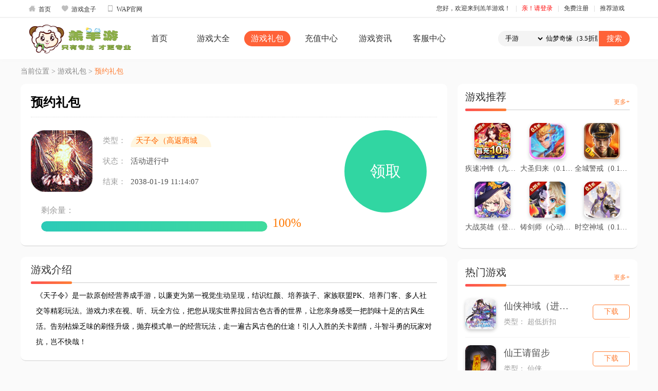

--- FILE ---
content_type: text/html; charset=utf-8
request_url: https://www.gaoyangyou.com/gift/index/giftdetial/id/16983.html
body_size: 9466
content:
<!DOCTYPE html> <html> <head> <meta http-equiv="Content-Type" content="text/html; charset=UTF-8"> <meta name="keywords" content="羔羊游，H5游戏平台，手游，手机游戏，羔羊游戏，热门游戏，新游戏开服表，手游开服表，0.1折，0.1折游戏，0.1折手游" /> <meta name="description" content="羔羊游戏，最好玩的手游游戏中心，提供高品质游戏，最新热门游戏资讯。
"> <title>预约礼包__羔羊游戏</title> <link rel="icon" href="/themes/simplebootx/Public/sub/images/favicon.ico" type="image/x-icon"> <link rel="stylesheet" type="text/css" href="/themes/simplebootx/Public/sub/css/style.css"> <link rel="stylesheet" type="text/css" href="/themes/simplebootx/Public/sub/css/detial.css"> <script type="text/javascript" src="/themes/simplebootx/Public/sub/js/jquery-1.10.2.min.js"></script> <script type="text/javascript" src="/themes/simplebootx/Public/sub/js/layer/layer.js"></script> <script type="text/javascript" src="/themes/simplebootx/Public/sub/js/lyz.delayLoading.min.js"></script> <script type="text/javascript" src="/themes/simplebootx/Public/sub/js/jquery.flexslider-min.js"></script> <link rel="stylesheet" type="text/css" href="/themes/simplebootx/Public/sub/css/yonghu.css"> <link rel="stylesheet" type="text/css" href="/themes/simplebootx/Public/sub/css/geren.css"> <script type="text/javascript" src="/themes/simplebootx/Public/sub/js/geren.js"></script> <style>	.login_tc {

		display: none;

		z-index: 99;

		width: 340px;

		margin: 0 auto;

		border: 5px solid #313131;

		background: #fff;

		overflow: hidden;

		padding-bottom: 20px;

		left: 50%;

		/*FF IE7*/
		top: 50%;

		/*FF IE7*/
		margin-left: -150px!important;

		/*FF IE7 该值为本身宽的一半 */
		margin-top: -60px!important;

		/*FF IE7 该值为本身高的一半*/
		margin-top: 0px;

		position: fixed!important;

		/*FF IE7*/
		position: absolute;

		/*IE6*/
		_top: expression(eval(document.compatMode && document.compatMode=='CSS1Compat') ? documentElement.scrollTop + (document.documentElement.clientHeight-this.offsetHeight)/2:/*IE6*/
		document.body.scrollTop + (document.body.clientHeight - this.clientHeight)/2);

		/*IE5 IE5.5*/
	}

	.tit_tc {

		float: left;

		width: 340px;

		height: 50px;

		line-height: 50px;

		background: #f3f3f3;

		position: relative
	}



	.tit_tc span {

		float: left;

		margin-left: 10px;

		display: inline;

		color: #000;

		font-size: 14px
	}

	.tip_info1 {

		float: left;

		width: 260px;

		margin-left: 40px;

		display: inline;

		padding-top: 20px;

		text-align: center;

		font-size: 14px;

		color: #fb8472
	}



	.tip_info1 img {

		vertical-align: middle;

		padding-right: 10px;
	}



	.tip_num {

		float: left;

		width: 260px;

		margin-left: 40px;

		display: inline;

		padding-top: 10px;

		text-align: center;

		font-size: 14px;

		color: #000
	}

	.my_clip1_button {

		float: left;

		width: 70px;

		margin-left: 100px;



		display: inline;

		height: 30px;

		line-height: 30px;

		text-align: center;

		background-color: #FB8472;

		cursor: pointer;

		color: #fff
	}



	.my_clip1_button.hover {

		background-color: #eee
	}



	.my_clip1_button.active {

		background-color: #aaa
	}

	.tip_go {

		float: left;

		width: 260px;

		margin-left: 40px;

		display: inline;

		padding-top: 10px;

		text-align: center;

		color: #757575
	}

	.btn_dl1 {

		float: left;

		width: 260px;

		margin-top: 10px;

		text-align: center;

		line-height: 40px;

		height: 40px;

		background: #fb8472;

		font-size: 18px;

		margin-left: 40px;

		display: inline;
	}



	.btn_dl1 a {

		width: 100%;

		display: block;

		color: #fff
	}



	.btn_dl1 a:hover {

		background-color: #faa497
	}

	.bg {

		background-color: #000;

		width: 100%;

		height: 100%;

		left: 0;

		top: 0;

		/*FF IE7*/
		filter: alpha(opacity=70);

		/*IE*/
		opacity: 0.7;

		/*FF*/
		z-index: 10;

		position: fixed!important;

		/*FF IE7*/
		position: absolute;

		/*IE6*/
		_top: expression(eval(document.compatMode && document.compatMode=='CSS1Compat') ? documentElement.scrollTop + (document.documentElement.clientHeight-this.offsetHeight)/2:/*IE6*/
		document.body.scrollTop + (document.body.clientHeight - this.clientHeight)/2);

		/*IE5 IE5.5*/
	}

	#fe_text {

		border: 0;

		width: 100px;
	}







	
	</style> </head> <body> <!--  --> <div class="top" style="background: #fff;position: relative;box-shadow: 0 1px 2px rgba(0,0,0,.02);border-bottom: 1px solid #ececec;z-index: 4;"> <div class="main-mod" style="width: 1170px;"> <a href="/portal/index/index.html" class="sy"><i class="iconfont">&#xe611;</i>首页</a> <a href="/game/index/box.html" class="sy" target="_blank"><i class="iconfont">&#xe63b;</i>游戏盒子</a> <a href="/wap/index/index.html" target="_blank" class="sy"><i class="iconfont">&#xe607;</i>WAP官网</a> <ul class="personal-info"> <li><a href="javascript:void(0);">您好，欢迎来到羔羊游戏！</a>|</li> <!-- <li> <a href="/portal/index/index.html" class="sy">首页</a>|
	                </li> --> <li> <a href="javascript:;" class="yh-en" style="color: red">亲！请登录</a>|
				</li> <li> <a href="/user/register/index.html" class="yh-zc">免费注册</a>|
				</li> <li> <div class="recommend" style="position: relative;"> <a href="" class="trigger" tabindex="0"><i class="icon icon-deco-game"></i>推荐游戏<i class="icon icon-arrow"></i></a> <div class="recommend-box" style="position: absolute;top: 25px;left: -440px;z-index: 5;display: none;"> <div class="content clear-fix" style="background: #fff;border: 1px solid #cecece;overflow: hidden;margin-top: 10px;padding-bottom: 5px;width: 524px;"> <ul class="hot-new" style="float: left;width: 50%;border-right: 1px solid #ececec;margin-left: -2px;padding-bottom: 5px;"> <li class="title-tj" style="width: 100%;float: left;text-indent: 24px;font-weight: 700;position: relative;height: 32px;color: #000;">新品推荐</li> <li style="position: relative;width: 50%;float: left;height: 32px;"><a href="/game/index/detial/id/10527.html" title="大屠龙（江湖群切专属沉默）" target="_blank" style="display: block;width: 86px;overflow: hidden;white-space: nowrap;word-break: break-all;text-overflow: ellipsis;text-indent: 24px;margin: 0px;">大屠龙（江湖群切专属沉默）</a> <i class="new"></i> </li><li style="position: relative;width: 50%;float: left;height: 32px;"><a href="/game/index/detial/id/10526.html" title="少年驯龙记（3.5折送S级机甲）" target="_blank" style="display: block;width: 86px;overflow: hidden;white-space: nowrap;word-break: break-all;text-overflow: ellipsis;text-indent: 24px;margin: 0px;">少年驯龙记（3.5折送S级机甲）</a> <i class="new"></i> </li><li style="position: relative;width: 50%;float: left;height: 32px;"><a href="/game/index/detial/id/10522.html" title="大武当之剑（0.1折独踏仙路）" target="_blank" style="display: block;width: 86px;overflow: hidden;white-space: nowrap;word-break: break-all;text-overflow: ellipsis;text-indent: 24px;margin: 0px;">大武当之剑（0.1折独踏仙路）</a> <i class="new"></i> </li><li style="position: relative;width: 50%;float: left;height: 32px;"><a href="/game/index/detial/id/10521.html" title="御龙城堡（飞剑高爆专属）" target="_blank" style="display: block;width: 86px;overflow: hidden;white-space: nowrap;word-break: break-all;text-overflow: ellipsis;text-indent: 24px;margin: 0px;">御龙城堡（飞剑高爆专属）</a> <i class="new"></i> </li><li style="position: relative;width: 50%;float: left;height: 32px;"><a href="/game/index/detial/id/10520.html" title="萌将春秋OL（0.1折血战中原）" target="_blank" style="display: block;width: 86px;overflow: hidden;white-space: nowrap;word-break: break-all;text-overflow: ellipsis;text-indent: 24px;margin: 0px;">萌将春秋OL（0.1折血战中原）</a> <i class="new"></i> </li><li style="position: relative;width: 50%;float: left;height: 32px;"><a href="/game/index/detial/id/10519.html" title="勇闯女儿国（0.05折大圣归来）" target="_blank" style="display: block;width: 86px;overflow: hidden;white-space: nowrap;word-break: break-all;text-overflow: ellipsis;text-indent: 24px;margin: 0px;">勇闯女儿国（0.05折大圣归来）</a> <i class="new"></i> </li><li style="position: relative;width: 50%;float: left;height: 32px;"><a href="/game/index/detial/id/10518.html" title="星战帝国（传奇攻速专属）" target="_blank" style="display: block;width: 86px;overflow: hidden;white-space: nowrap;word-break: break-all;text-overflow: ellipsis;text-indent: 24px;margin: 0px;">星战帝国（传奇攻速专属）</a> <i class="new"></i> </li><li style="position: relative;width: 50%;float: left;height: 32px;"><a href="/game/index/detial/id/10517.html" title="萌星物语（0.1折天天送1000）" target="_blank" style="display: block;width: 86px;overflow: hidden;white-space: nowrap;word-break: break-all;text-overflow: ellipsis;text-indent: 24px;margin: 0px;">萌星物语（0.1折天天送1000）</a> <i class="new"></i> </li><li style="position: relative;width: 50%;float: left;height: 32px;"><a href="/game/index/detial/id/10515.html" title="武圣三国（0.1折6480免费版）-推荐" target="_blank" style="display: block;width: 86px;overflow: hidden;white-space: nowrap;word-break: break-all;text-overflow: ellipsis;text-indent: 24px;margin: 0px;">武圣三国（0.1折6480免费版）-推荐</a> <i class="new"></i> </li><li style="position: relative;width: 50%;float: left;height: 32px;"><a href="/game/index/detial/id/10512.html" title="侠客游（挂机文字0.05折免费版）" target="_blank" style="display: block;width: 86px;overflow: hidden;white-space: nowrap;word-break: break-all;text-overflow: ellipsis;text-indent: 24px;margin: 0px;">侠客游（挂机文字0.05折免费版）</a> <i class="new"></i> </li> </ul> <ul class="hot-re" style="float: left;width: 50%;border-right: 1px solid #ececec;margin-left: -1px;padding-bottom: 5px;border-left: 1px solid #ececec;"> <li class="title-tj" style="width: 100%;float: left;text-indent: 24px;font-weight: 700;position: relative;height: 32px;color: #000;">热门推荐</li> <li style="position: relative;width: 50%;float: left;height: 32px;"><a href="/game/index/detial/id/8153.html" title="仙梦奇缘（3.5折版本）" target="_blank" style="display: block;width: 86px;overflow: hidden;white-space: nowrap;word-break: break-all;text-overflow: ellipsis;text-indent: 24px;margin: 0px;">仙梦奇缘（3.5折版本）</a> </li><li style="position: relative;width: 50%;float: left;height: 32px;"><a href="/game/index/detial/id/21.html" title="游戏盒子" target="_blank" style="display: block;width: 86px;overflow: hidden;white-space: nowrap;word-break: break-all;text-overflow: ellipsis;text-indent: 24px;margin: 0px;">游戏盒子</a> <i class="hot"></i> </li><li style="position: relative;width: 50%;float: left;height: 32px;"><a href="/game/index/detial/id/8972.html" title="自由之刃-推荐" target="_blank" style="display: block;width: 86px;overflow: hidden;white-space: nowrap;word-break: break-all;text-overflow: ellipsis;text-indent: 24px;margin: 0px;">自由之刃-推荐</a> </li><li style="position: relative;width: 50%;float: left;height: 32px;"><a href="/game/index/detial/id/7231.html" title="神仙道重置版（怀旧版）" target="_blank" style="display: block;width: 86px;overflow: hidden;white-space: nowrap;word-break: break-all;text-overflow: ellipsis;text-indent: 24px;margin: 0px;">神仙道重置版（怀旧版）</a> </li><li style="position: relative;width: 50%;float: left;height: 32px;"><a href="/game/index/detial/id/7413.html" title="山海记（肉鸽塔防内置0.1折）" target="_blank" style="display: block;width: 86px;overflow: hidden;white-space: nowrap;word-break: break-all;text-overflow: ellipsis;text-indent: 24px;margin: 0px;">山海记（肉鸽塔防内置0.1折）</a> </li><li style="position: relative;width: 50%;float: left;height: 32px;"><a href="/game/index/detial/id/10240.html" title="疾速冲锋（九州八荒‌0.05折）" target="_blank" style="display: block;width: 86px;overflow: hidden;white-space: nowrap;word-break: break-all;text-overflow: ellipsis;text-indent: 24px;margin: 0px;">疾速冲锋（九州八荒‌0.05折）</a> </li><li style="position: relative;width: 50%;float: left;height: 32px;"><a href="/game/index/detial/id/10496.html" title="大圣归来（0.1折免费爆爽版）" target="_blank" style="display: block;width: 86px;overflow: hidden;white-space: nowrap;word-break: break-all;text-overflow: ellipsis;text-indent: 24px;margin: 0px;">大圣归来（0.1折免费爆爽版）</a> </li><li style="position: relative;width: 50%;float: left;height: 32px;"><a href="/game/index/detial/id/5889.html" title="全城警戒（0.1折扣版）" target="_blank" style="display: block;width: 86px;overflow: hidden;white-space: nowrap;word-break: break-all;text-overflow: ellipsis;text-indent: 24px;margin: 0px;">全城警戒（0.1折扣版）</a> </li><li style="position: relative;width: 50%;float: left;height: 32px;"><a href="/game/index/detial/id/9473.html" title="大战英雄（登录送百抽）" target="_blank" style="display: block;width: 86px;overflow: hidden;white-space: nowrap;word-break: break-all;text-overflow: ellipsis;text-indent: 24px;margin: 0px;">大战英雄（登录送百抽）</a> </li><li style="position: relative;width: 50%;float: left;height: 32px;"><a href="/game/index/detial/id/9729.html" title="铸剑师（心动少女0.05折）" target="_blank" style="display: block;width: 86px;overflow: hidden;white-space: nowrap;word-break: break-all;text-overflow: ellipsis;text-indent: 24px;margin: 0px;">铸剑师（心动少女0.05折）</a> </li> </ul> </div> <span class="arrow-inner" style="position: absolute;top: -17px;right: 40px;width: 0;height: 0;border: 14px solid transparent;border-bottom-color: #fff;z-index: 5;"></span> <span class="arrow-outter" style="position: absolute;top: -18px;right: 40px;width: 0;height: 0;border: 14px solid transparent;border-bottom-color: #cecece;z-index: 4;"></span> </div> </div> </li> </ul> </div> </div> <div class="fl-t header"> <div class="head-2" style="/*background: url(/themes/simplebootx/Public/sub/img/headerbg.jpg) repeat-x;*/box-shadow: 0 1px 10px rgba(0,0,0,.02);position: relative;z-index: 3"> <div class="container header_con" style="height: 80px;"> <div class="brand_logo" style="background:url(http://www.gaoyangyou.com/data/upload/portal/20201228/5fe9890500980.png) no-repeat center;height: 80px;    background-size: 200px;"></div> <ul id=""  class="head-nav-2"><li   class=''   id= 'menu-item-1'><a href='/' target=''>首页</a></li><li   class=''   id= 'menu-item-5'><a href='/game' target=''>游戏大全</a></li><li   class='on-tou2'   id= 'menu-item-3'><a href='/gift' target=''>游戏礼包</a></li><li   class=''   id= 'menu-item-6'><a href='/pay' target=''>充值中心</a></li><li   class=''   id= 'menu-item-4'><a href='/news' target=''>游戏资讯</a></li><li   class=''   id= 'menu-item-2'><a href='/service' target=''>客服中心</a></li></ul> <style>
		.head-2 .hreadSearch select{
			width: 90px;
}
		
	</style> <form action="/portal/search/index.html" method="post" name="" style="margin:0;padding:0"> <div class="hreadSearch" style="margin-top: 25px;overflow: hidden;"> <select name="searchtype" style="font-family: '微软雅黑"> <option value="1" >手游</option> <option value="2" >H5游戏</option> <option value="3" >礼包</option> </select> <input type="text" name="keywords" placeholder="仙梦奇缘（3.5折版本）" value="仙梦奇缘（3.5折版本）" onclick='cleargame()' id="search_box"> <script>							function cleargame(){
								
								$('#search_box').attr("value","");
								$('#search_box').attr("placeholder","");
							}
						</script> <input type="submit" value="搜索"> </div> </form> </div> </div> <!-- <div style="background: #313131;width: 100%;position: relative;box-shadow: 0 4px 4px rgba(0,0,0,.2);z-index: 3" class="head-2-2"> <div class="container header_con" style="height: 40px;"> --> <!-- <ul class="head-nav-2"> <li><a href="home">首页</a></li> <li><a href="/game">游戏大全</a></li> <li><a href="/gift">游戏礼包</a></li> <li><a href="/pay">充值中心</a></li> <li><a href="/news">游戏资讯</a></li> <li><a href="/service">客服中心</a></li> </ul> --> <!-- 	</div> </div> --> </div> <script>
$('.trigger').hover(function() {
	$('.recommend-box').show();
}, function() {
	$('.recommend-box').hide();
})
$('.recommend-box').hover(function() {
	$('.recommend-box').show();
}, function() {
	$('.recommend-box').hide();
})
</script> <!--导航结束--> <div class="address_nav container"> <span>当前位置</span><span> > </span><span>游戏礼包</span><span> > </span> <span  class="wz-name">预约礼包</span> </div> <div class="container detial_con gift-xq-box"> <div class="left gift-xq-left"> <div class="game_info gift"> <div class="bt"><h1>预约礼包</h1></div> <div class="g_i_con" style="float:left"> <div class="info"> <div class="gift-xq-img"> <img src="http://oss.gaoyangyou.com/data/upload/game/20230425/6447ed1954082.gif" onerror="this.src='/public/images/2.jpg'"> </div> <div class="gift-yxxx"> <ul> <li> <span>类型：</span> <p> <a href="/game/index/detial/id/4178.html"><span class="info-zd">天子令（高返商城版）【关服】</span></a> </p> </li> <li> <span>状态：</span><p>活动进行中</p> </li> <li> <span>结束：</span><p>2038-01-19 11:14:07</p> </li> </ul> </div> </div> <div class="power"> <p>剩余量：</p> <span><i style="width: 100%"></i></span><i>100%</i> </div> </div> <a class="giftBtn" href="javascript:;" id="gift_tc">领取</a> <input type="hidden" id="giftid" value="16983"> </div> <div class="_blank"></div> <div class="game_con yx-js"> <h3 class="title title_left0"><span class="title-i"><i></i></span>游戏介绍</h3> <p class="game_word"><p>《天子令》是一款原创经营养成手游，以廉吏为第一视觉生动呈现，结识红颜、培养孩子、家族联盟PK、培养门客、多人社交等精彩玩法。游戏力求在视、听、玩全方位，把您从现实世界拉回古色古香的世界，让您亲身感受一把韵味十足的古风生活。告别枯燥乏味的刷怪升级，抛弃模式单一的经营玩法，走一遍古风古色的仕途！引人入胜的关卡剧情，斗智斗勇的玩家对抗，岂不快哉！</p></p> </div> <div class="gift-xq-nr"> <div class="game_con"> <h3 class="title title_left0"><span class="title-i"><i></i></span>礼包介绍</h3> <p class="game_word">元宝*50、士兵*20000、卷轴礼盒*1</p> </div> <div class="game_con"> <h3 class="title title_left0"><span class="title-i"><i></i></span>使用方法</h3> <p class="game_word"></p> </div> <div class="game_con"> <h3 class="title title_left0"><span class="title-i"><i></i></span>相关礼包<a href="/gift/index/index.html">更多+</a></h3> <ul class="gameGift"> <li> <img src="http://oss.gaoyangyou.com/data/upload/game/20230425/6447ed1954082.gif"  onerror="this.src='/public/images/2.jpg'"> <span><a href="/gift/index/giftdetial/id/16980.html">首充礼包</a></span> <p class="lb-nr">属性灵药*1、仕途宝典*1、武力卷轴*1、精力丹*1</p> <div class="power">剩余量:<span><i style="width:100%"></i></span>100%</div> <a href="/gift/index/giftdetial/id/16980.html">领取</a> </li><li> <img src="http://oss.gaoyangyou.com/data/upload/game/20230425/6447ed1954082.gif"  onerror="this.src='/public/images/2.jpg'"> <span><a href="/gift/index/giftdetial/id/16981.html">648大礼包</a></span> <p class="lb-nr">元宝*200、武力丸*1、仕途指南*1
</p> <div class="power">剩余量:<span><i style="width:100%"></i></span>100%</div> <a href="/gift/index/giftdetial/id/16981.html">领取</a> </li><li> <img src="http://oss.gaoyangyou.com/data/upload/game/20230425/6447ed1954082.gif"  onerror="this.src='/public/images/2.jpg'"> <span><a href="/gift/index/giftdetial/id/16982.html">新手礼包</a></span> <p class="lb-nr">元宝*50、书籍经验包*1、银两*50000</p> <div class="power">剩余量:<span><i style="width:100%"></i></span>100%</div> <a href="/gift/index/giftdetial/id/16982.html">领取</a> </li><li> <img src="http://oss.gaoyangyou.com/data/upload/game/20230425/6447ed1954082.gif"  onerror="this.src='/public/images/2.jpg'"> <span><a href="/gift/index/giftdetial/id/16984.html">专属礼包</a></span> <p class="lb-nr">元宝*100、属性散*1、银镯子*1</p> <div class="power">剩余量:<span><i style="width:100%"></i></span>100%</div> <a href="/gift/index/giftdetial/id/16984.html">领取</a> </li><li> <img src="http://oss.gaoyangyou.com/data/upload/game/20230425/6447ed1954082.gif"  onerror="this.src='/public/images/2.jpg'"> <span><a href="/gift/index/giftdetial/id/16985.html">特权礼包</a></span> <p class="lb-nr">元宝*100、银锭*2、魅力丸*1</p> <div class="power">剩余量:<span><i style="width:100%"></i></span>100%</div> <a href="/gift/index/giftdetial/id/16985.html">领取</a> </li><li> <img src="http://oss.gaoyangyou.com/data/upload/game/20230425/6447ed1954082.gif"  onerror="this.src='/public/images/2.jpg'"> <span><a href="/gift/index/giftdetial/id/16986.html">平台礼包</a></span> <p class="lb-nr">元宝*100、智力丸*1、虎符*2</p> <div class="power">剩余量:<span><i style="width:100%"></i></span>100%</div> <a href="/gift/index/giftdetial/id/16986.html">领取</a> </li> </ul> <div class="_blank"></div> </div> </div> </div> <div class="right gift-xq-right"> <div class="detial_instr"> <h3 class="title title_left0"><span class="title-i"><i></i></span>游戏推荐<a href="/game/index/index.html">更多+</a></h3> <ul> <li><a href="/game/index/detial/id/10240.html"><img src="http://oss.gaoyangyou.com/data/upload/GoldBox/2025-12-17/694272b6480ae.png" onerror="this.src='/public/images/2.jpg'"><p>疾速冲锋（九州八荒‌0.05折）</p></a></li><li><a href="/game/index/detial/id/10496.html"><img src="http://oss.gaoyangyou.com/data/upload/game/20260119/696ddc7571072.png" onerror="this.src='/public/images/2.jpg'"><p>大圣归来（0.1折免费爆爽版）</p></a></li><li><a href="/game/index/detial/id/5889.html"><img src="http://oss.gaoyangyou.com/data/upload/game/20240227/65dda82ba9417.png" onerror="this.src='/public/images/2.jpg'"><p>全城警戒（0.1折扣版）</p></a></li><li><a href="/game/index/detial/id/9473.html"><img src="http://oss.gaoyangyou.com/data/upload/game/20250917/68ca76fc64ca1.png" onerror="this.src='/public/images/2.jpg'"><p>大战英雄（登录送百抽）</p></a></li><li><a href="/game/index/detial/id/9729.html"><img src="http://oss.gaoyangyou.com/data/upload/GoldBox/2025-10-16/68f071cf55708.png" onerror="this.src='/public/images/2.jpg'"><p>铸剑师（心动少女0.05折）</p></a></li><li><a href="/game/index/detial/id/9985.html"><img src="http://oss.gaoyangyou.com/data/upload/GoldBox/2025-11-18/691c2be332233.png" onerror="this.src='/public/images/2.jpg'"><p>时空神域（0.1折神陨之谜）</p></a></li> </ul> </div> <!--右边排行榜--> <div class="m_r remen"> <h3 class="title title_left0"><span class="title-i"><i></i></span>热门游戏<a href="/game/index/index.html">更多+</a></h3> <ul class="m_r_con"> <li class="active"> <div class="show2"> <a href="/game/index/detial/id/9092.html"><img src="http://oss.gaoyangyou.com/data/upload/GoldBox/2025-07-30/6889a76250982.jpg" onerror="this.src='/public/images/2.jpg'"></a> <div class="show2_con"> <a href="javascript:;"> <p class="game-name">仙侠神域（进游送20万代金0.1折）</p> </a> <p class="ph-bb">类型：
											超低折扣							                                            
							                                            </p> <!-- <p>类型：
											超低折扣										</p> --> <!-- <a href="/game/index/gamedift/id/9092.html" class="m_r_c_btn1 libao-btn"></a> --> <a href="/game/index/detial/id/9092.html" class="m_r_c_btn1 xiazai-btn">下载</a> </div> </div> </li><li class="active"> <div class="show2"> <a href="/game/index/detial/id/9083.html"><img src="http://oss.gaoyangyou.com/data/upload/GoldBox/2025-07-29/6888a23f91bc8.png" onerror="this.src='/public/images/2.jpg'"></a> <div class="show2_con"> <a href="javascript:;"> <p class="game-name">仙王请留步</p> </a> <p class="ph-bb">类型：
											仙侠							                                            
							                                            </p> <!-- <p>类型：
											仙侠										</p> --> <!-- <a href="/game/index/gamedift/id/9083.html" class="m_r_c_btn1 libao-btn"></a> --> <a href="/game/index/detial/id/9083.html" class="m_r_c_btn1 xiazai-btn">下载</a> </div> </div> </li><li class="active"> <div class="show2"> <a href="/game/index/detial/id/9059.html"><img src="http://oss.gaoyangyou.com/data/upload/game/20250728/6887238304539.png" onerror="this.src='/public/images/2.jpg'"></a> <div class="show2_con"> <a href="javascript:;"> <p class="game-name">汉武王朝（0.1折诏令山河）</p> </a> <p class="ph-bb">类型：
											超低折扣							                                            
							                                            </p> <!-- <p>类型：
											超低折扣										</p> --> <!-- <a href="/game/index/gamedift/id/9059.html" class="m_r_c_btn1 libao-btn"></a> --> <a href="/game/index/detial/id/9059.html" class="m_r_c_btn1 xiazai-btn">下载</a> </div> </div> </li><li class="active"> <div class="show2"> <a href="/game/index/detial/id/9074.html"><img src="http://oss.gaoyangyou.com/data/upload/game/20250729/68882579d8795.png" onerror="this.src='/public/images/2.jpg'"></a> <div class="show2_con"> <a href="javascript:;"> <p class="game-name">消除萌怪大作战（0.1折超值送2000）</p> </a> <p class="ph-bb">类型：
											超低折扣							                                            
							                                            </p> <!-- <p>类型：
											超低折扣										</p> --> <!-- <a href="/game/index/gamedift/id/9074.html" class="m_r_c_btn1 libao-btn"></a> --> <a href="/game/index/detial/id/9074.html" class="m_r_c_btn1 xiazai-btn">下载</a> </div> </div> </li><li class="active"> <div class="show2"> <a href="/game/index/detial/id/9084.html"><img src="http://oss.gaoyangyou.com/data/upload/GoldBox/2025-07-29/6888a5dd57e52.png" onerror="this.src='/public/images/2.jpg'"></a> <div class="show2_con"> <a href="javascript:;"> <p class="game-name">封神让我来</p> </a> <p class="ph-bb">类型：
											卡牌							                                            
							                                            </p> <!-- <p>类型：
											卡牌										</p> --> <!-- <a href="/game/index/gamedift/id/9084.html" class="m_r_c_btn1 libao-btn"></a> --> <a href="/game/index/detial/id/9084.html" class="m_r_c_btn1 xiazai-btn">下载</a> </div> </div> </li><li class="active"> <div class="show2"> <a href="/game/index/detial/id/21.html"><img src="http://oss.gaoyangyou.com/data/upload/game/20210329/60616bc2904f3.png" onerror="this.src='/public/images/2.jpg'"></a> <div class="show2_con"> <a href="javascript:;"> <p class="game-name">游戏盒子</p> </a> <p class="ph-bb">类型：
											休闲							                                            
							                                            </p> <!-- <p>类型：
											休闲										</p> --> <!-- <a href="/game/index/gamedift/id/21.html" class="m_r_c_btn1 libao-btn"></a> --> <a href="/game/index/detial/id/21.html" class="m_r_c_btn1 xiazai-btn">下载</a> </div> </div> </li><li class="active"> <div class="show2"> <a href="/game/index/detial/id/6823.html"><img src="http://oss.gaoyangyou.com/data/upload/game/20240918/66ea7829a266c.png" onerror="this.src='/public/images/2.jpg'"></a> <div class="show2_con"> <a href="javascript:;"> <p class="game-name">自由之刃Ⅱ</p> </a> <p class="ph-bb">类型：
											传奇							                                            
							                                            </p> <!-- <p>类型：
											传奇										</p> --> <!-- <a href="/game/index/gamedift/id/6823.html" class="m_r_c_btn1 libao-btn"></a> --> <a href="/game/index/detial/id/6823.html" class="m_r_c_btn1 xiazai-btn">下载</a> </div> </div> </li><li class="active"> <div class="show2"> <a href="/game/index/detial/id/8153.html"><img src="http://oss.gaoyangyou.com/data/upload/game/20250409/67f6158a4f595.png" onerror="this.src='/public/images/2.jpg'"></a> <div class="show2_con"> <a href="javascript:;"> <p class="game-name">仙梦奇缘（3.5折版本）</p> </a> <p class="ph-bb">类型：
											仙侠							                                            
							                                            </p> <!-- <p>类型：
											仙侠										</p> --> <!-- <a href="/game/index/gamedift/id/8153.html" class="m_r_c_btn1 libao-btn"></a> --> <a href="/game/index/detial/id/8153.html" class="m_r_c_btn1 xiazai-btn">下载</a> </div> </div> </li> </ul> </div> </div> </div> <div id="popDiv2" class="login_tc"> <div class="tit_tc"><span>领取成功</span></div> <div class="tip_info1"> <p><img src="/themes/simplebootx/Public/sub/img/right_tb.jpg">恭喜您领取成功！</p> </div> <div id="gfcode" class="tip_num"> </div> <div class="tip_num"> <div id="d_clip_button" class="my_clip1_button" data-clipboard-target="fe_text" onclick="copyUrl2()"><b>复制</b></div> </div> <div class="tip_go"> <p>您的礼包已领取成功,请点击复制到您的剪切板</p> </div> <div class="btn_dl1"><a href="javascript:closeDiv2()">确定</a></div> </div> <div id="popDiv3" class="login_tc"> <div class="tit_tc"><span>领取失败</span></div> <div class="tip_info1"> <p><img src="/themes/simplebootx/Public/sub/img/right_tb.jpg"></p> </div> <div id="gfcode1" class="tip_num"> </div> <div class="tip_num"> <!-- <div id="d_clip_button" class="my_clip1_button" data-clipboard-target="fe_text" onclick="copyUrl2()"><b></b></div> --> </div> <div class="tip_go"> <p></p> </div> <div class="btn_dl1"><a href="javascript:closeDiv3()">确定</a></div> </div> <div id="bg" class="bg" style="display:none;"></div> <!-- 底部 --> <div class="container link"> <h3 class="title title_left0">友情链接</h3> <div class="link_con"> <a href="http://www.gaoyangh5.com" title="damai" target="_blank">羔羊H5</a><a href="https://www.yangtuoyou.com/" title="damai" target="_blank">羊托游</a> </div> </div> <!--底部--> <div class="footer" style="background: #212121;color: #acacac;margin-top: 20px;padding-top: 10px; border-top: 2px solid #ff7800;"> <div class="container" style="text-align: center;"> <p style="text-align: center;color: #acacac;">健康游戏忠告：抵制不良游戏&nbsp;&nbsp;拒绝盗版游戏&nbsp;&nbsp;注意自我保护&nbsp;&nbsp;谨防受骗上当&nbsp;&nbsp;适度游戏益脑&nbsp;  沉迷游戏伤身&nbsp;&nbsp;合理安排时间&nbsp; 享受健康生活</p> <!-- <a href="home" style="color: #acacac">首页</a>　　<a href="/game" style="color: #acacac">游戏大全</a>　　<a href="/gift" style="color: #acacac">游戏礼包</a>　　<a href="/pay" style="color: #acacac">充值中心</a>　　<a href="/news" style="color: #acacac">游戏资讯</a>　　<a href="/service" style="color: #acacac">客服中心</a>　　 --> <div style="margin-top: 20px;"> <ul style="overflow: hidden;width: 268px;margin: 0 auto;"> <li style="float: left;"><a href="/jianhu.html" style="color: #acacac">家长监护工程</a><span style="float: right;margin-left: 5px;margin-right: 5px;">|</span></li> <li style="float: left;"><a href="/jianhu.html" style="color: #acacac">防沉迷系统</a><span style="float: right;margin-left: 5px;margin-right: 5px;">|</span></li> <li style="float: left;"><a href="/jianhu.html" style="color: #acacac">纠纷处理</a><span style="float: right;margin-left: 5px;margin-right: 5px;">|</span></li> <li style="float: left;"><a href="/user/register/clause.html" style="color: #acacac">用户协议</a></li> </ul> </div> <div style="margin-top: 10px;"> <p style="text-align: center;color: #acacac;"></p> <p style="text-align: center;color: #acacac;">合肥羔羊网络科技有限公司互联网ICP备案：皖ICP备19002784号-3  丨  网络文化经营许可证：皖网文 （2019） 3164-137  丨  公安部备案号：皖公网安备 34010402701713</p> <p style="text-align: center;color: #acacac;"><a href="https://beian.miit.gov.cn/" target="_blank"  style="text-align: center;color: #acacac;">互联网ICP备案：皖ICP备19002784号-3</a></p> </div> <div class="logo-bottom" style="overflow: hidden;margin: 0 auto;width: 300px;"> <div class="logo-b" style="/*float: left;*/width: 260px;height: 70px;margin: 0 auto"> <a target="cyxyv" href="https://v.yunaq.com/certificate?domain=www.gaoyangyou.com&from=label&code=90030"> <img src="https://aqyzmedia.yunaq.com/labels/label_lg_90030.png" style="width: 100px;"></a>　 <img src="http://www.gaoyangyou.com/data/upload/portal/20201228/5fe9890500980.png" style="width: 140px;margin-top: 10px;"> </div> </div> </div> </div> <script>
var _hmt = _hmt || [];
(function() {
  var hm = document.createElement("script");
  hm.src = "https://hm.baidu.com/hm.js?3e9a7f786666823ea9378897913e0ea5";
  var s = document.getElementsByTagName("script")[0]; 
  s.parentNode.insertBefore(hm, s);
})();
</script> <script>	$(function() {

		$('#gift_tc').click(function() {

			var giftid = $("#giftid").val();



			$.ajax({

				url: "/index.php/Gift/Index/receiveGift.html",

				url: "/gift/index/receivegift.html",

				type: 'post',

				dataType: 'json',

				data: "id=" + giftid,

				success: function(data) {

					console.log(data);

					var htmlstr = "";

					if (data.status == 'success') {

						htmlstr = htmlstr + "<div class='num_kh'>卡号：<input readonly='readonly' id='fe_text' value='" + data.code + "'></div>";

						$("#gfcode").empty();

						$("#gfcode").append(htmlstr);

						$('#bg').css('display', 'block');

						$('#popDiv2').css('display', 'block');

					} else if (data.status == 'repeat') {

						// htmlstr =  htmlstr + "<div class='num_kh'>卡号：<span id='fe_text'>"+data.code+"</span></div>";

						htmlstr = htmlstr + "<div class='num_kh'>卡号：<input readonly='readonly' id='fe_text' value='" + data.code + "'></div>";

						$("#gfcode").empty();

						$("#gfcode").append(htmlstr);

						$('#bg').css('display', 'block');

						$('#popDiv2').css('display', 'block');

					} else if (data.status == 'ban') {

						// htmlstr =  htmlstr + "<div class='num_kh'>卡号：<span id='fe_text'>"+data.code+"</span></div>";

						htmlstr = htmlstr + "<div class='num_kh'>您的VIP等级不够</div>";

						$("#gfcode1").empty();

						$("#gfcode1").append(htmlstr);

						$('#bg').css('display', 'block');

						$('#popDiv3').css('display', 'block');

					} else if (data.status == 'nologin') {

						layer.open({

							
							title:'',
							area:['300px','350px'],
						  type: 1,
						  
						  shadeClose:true,//遮罩关闭
						  anim: 0,
						  content:'<div class="dl-box mmdl">'+
							// '<div class="bq-kuang"></div>'+
							'<form action="/index.php?g=user&m=Register&a=login" method="post">'+
								'<h4>账号登录</h4>'+
								'<div class="dl-box-yh">'+
									'<div class="dl-box-tb">'+
										'<i></i>'+
									'</div>'+
									'<input type="text" name="username" id="em" placeholder="账号"></input>'+
								'</div>'+
								'<div class="dl-box-mm">'+
									'<div class="dl-box-tb">'+
										'<i></i>'+
									'</div>'+
									'<input type="password" name="password" id="em" placeholder="密码"  maxlength="22"></input>'+
								'</div>'+
								'<div class="tishi"></div>'+
								'<div class="wjmm">'+
									'<a href="/index.php?g=user&m=login&a=edlog">忘记密码？</a>'+
								'</div>'+
								'<input type="submit" value="登录" class="zhdl" id="dl"></input>'+
								'<div class="kjdl">'+
									// '<span>快捷登录：</span>'+
									// '<a href="/index.php?g=api&m=oauth&a=login&type=qq"><img src="/themes/simplebootx/Public/sub/img/qq.png"></a>'+
									// '<a href="/index.php?g=api&m=oauth&a=login&type=weixin"><img src="/themes/simplebootx/Public/sub/img/wx1.png"></a>'+
									'<a href="/index.php?g=user&m=Register&a=index" class="zczh">注册账号</a>'+
								'</div>'+
							'</form>'+
							
						'</div>'+
						'<div class="dl-box ewmdl" style="display: none;">'+
							'<div class="bq-ewm"></div>'+
							
							'<h4>扫码登录</h4>'+
							'<div class="ewm-k">'+
								'<img src="">'+
							'</div>'+
							'<p>打开<span>游戏盒子</span>，扫一扫二维码登录</p>'+
							
							
							
						'</div>'


								,
							success: function() {



								
								$(".dl-box .zhdl").click(function(){
									$(".tishi").html('');
									
									var zhao=$(".dl-box-yh input").val();
									var mima=$(".dl-box-mm input").val();
									if (zhao=="") {
										$(".tishi").html('<i class="ico-jg">'+'x'+'</i>'+'账号不能为空！')
										return false;
									}else{
										$(".tishi").html('');
										if (mima=="") {
											$(".tishi").html('<i class="ico-jg">'+'x'+'</i>'+'密码不能为空！')
											return false;
										}
									}
								})

								$(".bq-kuang").click(function(){
									$(".ewmdl").show();
									$(".mmdl").hide();
									
								})
								$(".bq-ewm").click(function(){
									$(".mmdl").show();
									$(".ewmdl").hide();
								})



							}

						});

					} else {

						alert(data.meg);

					}

					// var code=data['giftcode'];



					// if(code == 0){

					// 	alert("该礼包已领取完！");

					// }else{



					// }



				}



			});

		});

		$('.btn_dl1').click(function() {

			$('#bg').css('display', 'none');

			$('#popDiv2').css('display', 'none');

			$('#popDiv3').css('display', 'none');

		});

	});
	</script> <script type="text/javascrip" src="/themes/simplebootx/Public/sub/js/ZeroClipboard.js"></script> <script type="text/javascrip" src="/themes/simplebootx/Public/sub/js/ZeroClipboard.min.js"></script> <script type="text/javascript">	function copyUrl2()

	{

		var Url2 = document.getElementById("fe_text");

		// console.log(Url2);

		Url2.select(); // 选择对象 

		// var text = Url2.text();// 选择对象



		// document.execCommand("Copy"); // 执行浏览器复制命令

		if (document.execCommand('copy')) {

			alert("已复制好，可贴粘");

		} else {

			alert("复制失败！");

		}



	}





	// var client = new ZeroClipboard($(".copy-button"));

	// // 定义一个新的复制对象

	// var clip = new ZeroClipboard(document.getElementById("d_clip_button"), {

	// 	moviePath: "/themes/simplebootx/Public/sub/swf/ZeroClipboard.swf"

	// });

	// console.log(clip);

	// // 复制内容到剪贴板成功后的操作

	// clip.on('complete', function(client, args) {

	// 	alert("复制成功，礼包码为：" + args.text);

	// });
	</script> </body> </html>

--- FILE ---
content_type: text/css
request_url: https://www.gaoyangyou.com/themes/simplebootx/Public/sub/css/geren.css
body_size: 16631
content:
@font-face {
  font-family: 'iconfont';
  src: url('iconfont.eot');
  src: url('iconfont.eot?#iefix') format('embedded-opentype'),
  url('iconfont.woff') format('woff'),
  url('iconfont.ttf') format('truetype'),
  url('iconfont.svg#iconfont') format('svg');
}


/*头部1*/
.iconfont{
  font-family:"iconfont" !important;
  font-size:20px;font-style:normal;
  -webkit-font-smoothing: antialiased;
  -webkit-text-stroke-width: 0.2px;
  -moz-osx-font-smoothing: grayscale;
}
	.head-nav{
		/*overflow: hidden;*/
		padding-top: 45px;
	}
	.head-nav li{
		height: 30px;
		line-height: 34px;
		float: left;
		font-size: 16px; 
		color: #000;
		width: 135px;
		/*overflow: hidden;*/
		text-align: center;
	}
	.head-nav li span{
		float: right;
		
	}
	.head-nav span{
		color: #b9b7b7;
		font-size: 20px
	}
	.head-nav li a{
		padding-bottom: 10px;
	}
	.head-nav li a:link{
    		color: #000;
	}
	
	.head-nav li a:visited {
		color: #000;
	}
	.head-nav li a:hover{
		color: #ff6238;
		border-bottom: 2px solid #ff6238;
	}
	.on-i{
	-webkit-animation:flip 0.5s .1s ease both;
	-moz-animation:flip 0.5s .1s ease both;
	}
	

	@-webkit-keyframes flip{
	0%{-webkit-transform:perspective(400px) rotateY(0);
	-webkit-animation-timing-function:ease-out}
	40%{-webkit-transform:perspective(400px)  rotateY(90deg);
	-webkit-animation-timing-function:ease-out}
	50%{-webkit-transform:perspective(400px) rotateY(180deg);
	-webkit-animation-timing-function:ease-in}
	80%{-webkit-transform:perspective(400px) rotateY(270deg);
	-webkit-animation-timing-function:ease-in}
	100%{-webkit-transform:perspective(400px) rotateY(360deg);
	-webkit-animation-timing-function:ease-in}
	}
	@-moz-keyframes flip{
	0%{-moz-transform:perspective(400px) rotateY(0);
	-moz-animation-timing-function:ease-out}
	40%{-moz-transform:perspective(400px) rotateY(170deg);
	-moz-animation-timing-function:ease-out}
	50%{-moz-transform:perspective(400px)  rotateY(190deg) scale(1);
	-moz-animation-timing-function:ease-in}
	80%{-moz-transform:perspective(400px) rotateY(360deg) scale(1);
	-moz-animation-timing-function:ease-in}
	100%{-moz-transform:perspective(400px) scale(1);
	-moz-animation-timing-function:ease-in}
	}
	.head-nav i{
		margin:0px 7px 0 0;
		color: #ff6238;
	}
	.head-nav li.active a{
		color: #ff6238;
		border-bottom: 2px solid #ff6238;

	}
	.hreadSearch{
		border-radius: 30px;
	}
	.hreadSearch input[type=text] {
		line-height: 28px;
		border: 1px solid #ff6238;
		border-right: none;
    		border-left: none;
    		background: #f4f4f4;
    		
	}
	.hreadSearch input[type=submit]{
		border-radius: 0px;
	   	/*background:#ff6238  url(../img/search_icon.png) no-repeat top center;*/
	   	background: #ff6238;
		/*background-position: 10% 6px;*/
		border: #ff6238 1px solid;
		font-size: 15px;
		width: 60px;
		color: #fff;
		padding: 0px;

	}

	.hreadSearch select{
		border-radius: 0px;
		    border: 1px solid #ff6238;
		    padding:0 0 0 10px;
		    background: #f4f4f4;
		
	}
.hreadSearch{
	background: #f4f4f4;
}

/*头部1*/


	.iconfont.anzhuo{
		
		display: block;
		float: left;
	}
	.iconfont.pingguo{
		display: block;
		float: left;
	}
	.anzhuo-btn{
		top: 18%
	}
	.pingguo-btn{
		top: 80%
	}
	.m_r_con .m_r_c_btn{
		width: 80px;
	}
	.topNew_con .download{
		float: left;
		overflow: hidden;
		width: 100px;
		margin: 10px 0 0 20px;
		border-radius: 10px;
		/*border: 1px solid #cecece;*/
	}
	.topNew_con .download:hover{
		border-color: #ff6238
	}
	/*.topNew_con .download:hover .anzhuo{
		color: #fff;
	} */
	.topNew_con .download a{
		height: 20px;
		line-height: 20px;
		width: 100px;
		color: #676767;
	}
	.topNew_con .download a i{
		margin-left: 5px;
		font-size: 18px;
	}
	.topNew_con .download .anzhuo-a{
		background: #fff;

	}
	.topNew_con .download .anzhuo-a .anzhuo{
		/*color: #72b127;*/
	}
	.topNew_con .download .pingguo-a{
		background: #fff;
	}
	.topNew_con .download .pingguo-a{
		background: #fff;
	}
	.topNew_con .mask .download a.anzhuo-a:hover{
		background: #ff6238;
		color: #FFF;
	}
	.topNew_con .mask .download a.pingguo-a:hover{
		background: #ff6238;
		color: #FFF;
	}
	.download-ico{
		background: url(../img/down-bg.png) no-repeat top center;
		width: 92px;
		height: 70px;
		position: absolute;
		left: 6px;
		top: 65px;
		z-index: 99;

	}
	.download-ico .anzhuo{
		color: #72b127;
		position: absolute;
		left: 20px;
		top: 30px;
	}
	.download-ico .pingguo{
		color: #143049;
		position: absolute;
		left: 50px;
		top: 30px;
	}
	.m_l_c_detial{
		position: relative;
	}


	/*头部2*/
	.head-nav-2{
		overflow: hidden;
		/*background: url(/themes/simplebootx/Public/sub/img/linenew.gif) right no-repeat;*/
		padding-top: 25px;
		float: left;
	}
	.head-nav-2 li{
		/*width: 195px;*/
		width: 90px;
		height: 30px;
		font-size: 16px;
		float: left;
		text-align: center;
		line-height: 30px;
		/*border-right:1px solid #5b5b5b;*/
		/*background: url(/themes/simplebootx/Public/sub/img/linenew.gif) left no-repeat;*/
		/*margin-right: -1px; */
		/*transition:background 0.5s;
		-moz-transition:background 0.5s; 
		-webkit-transition:background 0.5s; 
		-o-transition:background 0.5s; */
		border-radius: 20px;
		margin: 0px 5px 0 10px;
	}
	.head-nav-2 li:hover{
		background: #ff6238;
	}
	.head-nav-2 li a{
		display: block;
		/*color: #fff;*/
		color: #333;
	}
	.head-nav-2 li a:hover{
		/*color: #313131*/
		color: #fff;
	}
	.head-nav-2 li.on-tou2{
		background: #ff6238;


	}
	.head-nav-2 li.on-tou2 a{
		/*color: #313131*/
		color: #fff;
	}
	.head-2 .hreadSearch input[type=text] {
		width: 100px;
		border: 0px;
		height: 30px;
	}
	.head-2 .hreadSearch input[type=submit] {
		border: 0px;
	}
	.head-2 .hreadSearch select{
		border: 0px;
		width: 60px;
	}
	/*头部2*/


.g_i_con_btn{
	position: relative;
}


	.g_i_con .anzhuo{
		margin-left: 5px;
	}
	.g_i_con .pingguo{
		margin-left: 5px;
	}
	.g_i_con_btn a{
		height: 30px;
		padding: 0px;
		line-height: 30px;
		background: #ff6238;
		/*border: 1px solid #ff6238;
		color: #ff6238;*/
	}
	.g_i_con_btn .anzhuo-a{
		background: #99d846;
		/*border: 1px solid #99d846;
		color: #99d846;*/
	}
	.g_i_con_btn .pingguo-a{
		background: #79c6f8;
		/*border: 1px solid #79c6f8;
		color: #79c6f8;*/
	}

	.m_l_btn{
		
		border:1px solid #cecece ;
		color:  #333;
		background: #fff;
		cursor:pointer;
	}
	.m_l_btn:hover{
		background: #ff6238;
		color: #fff;
		border-color:  #ff6238 ;
	}



	.g_d_con .g_d_btn{
		margin: 6px 8px 0 0;
		height: 30px;
		line-height: 30px;
	}
	.g_d_con .g_d_btn i{
		margin-left: 5px;
	}
	.g_d_con .g_d_btn.anzhuo{
		background: #72b127
	}
	.g_d_con .g_d_btn.anzhuo:hover{
		background: #fff;
		color: #72b127;
		border-color: #72b127;
	}
	.g_d_con .g_d_btn.pingguo{
		background: #143049
	}
	.g_d_con .g_d_btn.pingguo:hover{
		background: #fff;
		color: #143049;
		border-color: #143049;
	}
	.g_d_con h3{
		padding: 0 0 10px 0;
	}
	.list_con .search input[type=text] {
		padding: 0px 0px 0px 5px;
		height: 26px;
		line-height: 26px;
	}


	.topNew_con .mask .mask-a:hover{
		background: #ff6238;
		border: 1px solid #ff6238;
		color: #fff;
	}
	.topNew_con .mask .mask-a{
		background: #fff;
		color: #676767;
		border: 1px solid #cecece;
		margin: 10px 0px 0 20px;
		border-radius: 10px;
		width: 90px;
		height: 40px;
		line-height: 40px;
	}
	.topNew_con .mask{
		background: #fff;
	}


	.flex-control-nav{
		bottom: 20px;
		z-index: 99;
	}
	.flexslider{
		border: 0px;
		overflow: hidden;
		margin: 0px;
	}
	.flex-direction-nav a {
		 background:url(../img/arr.png) no-repeat; text-indent:-999em
	}
	#flexslider .slides img{
		height: 400px;
	}


	.head-2-con{
		position: fixed;
		top: 0px;
		left: 0px;
		z-index: 999
	}


	.topNew_con .download-ico{
		left: 244px;
		top: 52px;
	}
	.topNew_con .download-ico .iconfont{
		top: 20px;
	}
	.top {
    width: 100%;
    min-width: 1000px;
    height: 33px;
    background: #e9e9e9;
    border-bottom: 1px #dbdbdb solid;
}
.main-mod {
    width: 1000px;
    margin: 0 auto;
    position: relative;
    
}
.personal-info {
    position: absolute;
    top: 0;
    right: 0;
}
.personal-info li {
    float: left;
    color: #c6c6c6;
    line-height: 33px;
    font-size: 12px;
}
.personal-info li a.user-name {
    width: 96px;
    height: 33px;
    display: inline-block;
    text-align: right;
    vertical-align: bottom;
    overflow: hidden;
    text-overflow: ellipsis;
    white-space: nowrap;
}
.personal-info li a {
    margin: 0 10px;
}
.sy{
  line-height: 33px;
  font-size: 12px;
  float: left;
  margin-right: 20px;
}
.sy i{
	font-size: 15px;
	margin-right: 5px;
	color: #bebebe;
}
.sy:hover{
  color: #ff6238;
}
.sy:hover i{
	color: #ff6238;
}
.personal-info a:hover{
	color: #ff6238;
}
.personal-info .info-email {
  margin: 0 -8px 0 -15px;
  position: relative;
  top: -6px;

  display: inline-block;
  vertical-align: middle;
  background-repeat: no-repeat;
  background-image: url('../img/icoNav.png');

  width: 40px;
  background-position: 0 -200px;
  height: 30px;

}



.qrcode-anzhuo,.qrcode-pingguo{
	width: 102px;
	height: 102px;
	position: absolute;
	border-radius: 5px;
}
.qrcode-anzhuo img,.qrcode-pingguo img{
	width: 102px;
	height: 102px;
}
.qrcode-anzhuo{
	/*background: #72b127;
	border: 5px solid #72b127;*/
	background: #99d846;
	border: 5px solid #99d846;
	left: -6px;
	top: -117px;
}
.qrcode-pingguo{
	background: #79c6f8;
	border: 5px solid #79c6f8;
	left: 117px;
	top: -117px;
}




.en-box{
	width: 245px;
	margin: 0 auto;
}
.en-box-yh i{
	width: 22px;
	height: 22px;
	background: url(../img/icoNav.png) no-repeat;
	background-position: -9px -490px;
	display: block;
	margin: 7px auto 0;
	
}
.en-box-mm i{
	width: 22px;
	height: 22px;
	background: url(../img/icoNav.png) no-repeat;
	background-position: -9px -290px;
	display: block;
	margin: 7px auto 0;

}
.t-hd{
	background: #ff6238;
	height: 34px;
	width: 34px;
	overflow: hidden;
	float: left;
}
.en-box-yh{
	margin-top: 20px;
}
.en-box-mm,.en-box-yh{
	height: 68px;

}
.en-box-item,.en-box-btn{
	overflow: hidden;
	margin: 0px 0px 20px 0;
}
.en-box-mm input,.en-box-yh input{
	float: left;
	height: 32px;
	border: 1px solid #CECACA;
	border-left:0px; 
	width: 200px;
	padding-left: 10px;
	font-size: 15px;
	line-height: 32px;
}
.en-box-item-l{
	float: left;
}
.en-box-item-r{
	float: right;
}
.en-box-item-l input{
	display: inline-block;
	margin-top: 2px;
	float: left;
}
.en-box-item-r a{
	margin-left: 10px;
}
.en-box-item-r a:hover{
	color: #ff6238;
}
.en-box-btn{
	cursor:pointer;
}
.en-box-btn input{
	background: #ff6238;
	width: 245px;
	height: 34px;
	border: 0px;
	color: #fff;
	font-size: 15px;
	cursor:pointer;
}


.zc-box{
	width: 245px;
	margin: 0 auto;
}
.zc-box-yh i{
	width: 22px;
	height: 22px;
	background: url(../img/icoNav.png) no-repeat;
	background-position: -9px -490px;
	display: block;
	margin: 7px auto 0;
	
}
.zc-box-mm i{
	width: 22px;
	height: 22px;
	background: url(../img/icoNav.png) no-repeat;
	background-position: -9px -290px;
	display: block;
	margin: 7px auto 0;

}

.zc-box-yh{
	margin-top: 20px;
}
.zc-box-mm,.zc-box-yh{
	height: 68px;

}
.zc-box-item,.zc-box-btn{
	overflow: hidden;
	margin: 0px 0px 20px 0;
}
.zc-box-mm input,.zc-box-yh input{
	float: left;
	height: 32px;
	border: 1px solid #CECACA;
	border-left:0px; 
	width: 200px;
	padding-left: 10px;
	font-size: 15px;
	line-height: 32px;
}
.zc-box-item-l{
	float: left;
}
.zc-box-item-r{
	float: right;
}
.zc-box-item-l input{
	display: inline-block;
	margin-top: 2px;
	float: left;
}
.zc-box-item-r a{
	/*color: #fff;*/
	margin-left: 10px;
}
.zc-box-item-r a:hover{
	color: #ff6238;
}
.zc-box-btn{
	cursor:pointer;
}
.zc-box-btn input{
	background: #ff6238;
	width: 245px;
	height: 34px;
	border: 0px;
	color: #fff;
	font-size: 15px;
	cursor:pointer;
}
/*.title .zc-title{
	border: 0px;
	background: #eee;
	border-radius: 10px 10px 0 0;
	border: 1px solid #eaeaea;
	color: #b7b7b7;
}*/
/*.zc-title.zc-on{
	color: #ff6238;
	background: #fff;
	border-radius: 10px 10px 0 0;
	border: 1px solid #eaeaea;border-bottom:1px solid #fff; 
}*/

.recommend-box ul i {
    display: inline-block;
    width: 18px;
    height: 9px;
    position: absolute;
    background: url(/themes/simplebootx/Public/sub/img/img-new-hot.jpg) no-repeat;
    top: 50%;
    margin-top: -5px;
    right: 8px;
}
.recommend-box .hot-re .hot {
    background-position: 0 -10px;
}

.recommend-box ul i {
    display: inline-block;
    width: 18px;
    height: 9px;
    position: absolute;
    background: url(/themes/simplebootx/Public/sub/img/img-new-hot.jpg) no-repeat;
    top: 50%;
    margin-top: -5px;
    right: 8px;
}





/*修改*/


@font-face {font-family: 'iconfont';
    src: url('../../fonts/iconfont.eot');
    src: url('../../fonts/iconfont.eot?#iefix') format('embedded-opentype'),
    url('../../fonts/iconfont.woff') format('woff'),
    url('../../fonts/iconfont.ttf') format('truetype'),
    url('../../fonts/iconfont.svg#iconfont') format('svg');
}
.iconfont{
	-webkit-text-stroke-width:0;
}
.TOP10,.m_l,.m_r,.mrtj,.link,.game-sx,.lb-box,.qunbu-gift,.gift-rm,.gift-zx,.dh-box,.qunbu-news,.xw-rm, .gl-rm, .hd-rm,.wenzhang-game,.wenzhang-left,.yx-lb-lb,.game-xq-app,.game-xq-jieshao,.game-xq-libao,.game-xq-jietu,.game-xq-zixun,.gift,.yx-js,.gift-xq-nr,.detial_instr,.kaifu-box{
	border-bottom: 2px solid #e5e5e5;
	border-radius: 10px;
}
.link.container{
	border-radius: 10px;
}

.TOP10,.m_l,.m_r,.game-sx,.gameList{
	padding-top: 0px;
}
.m_r_con{
	/*margin-top: 20px;*/
}
/*轮播*/
.flex-control-paging li a{
	background: #fff;
	width: 15px;
	height: 15px;
	box-shadow:none;
}
.flex-control-paging li a.flex-active{
	background: #ff6238;
	

}
.flex-control-paging li a:hover{
	background: #ff6238;
}

/*首页*/
/* 排行榜*/

    .m_r_c_btn1 {
        position: absolute;
        top: 50%;
        margin-top: -15px;
        right: 0;
        display: block;
        width: 80px;
        text-align: center;
        line-height: 25px;
        font-size: 14px;
        background: #F13D6D;
        border-radius: 5px;
        color: #FFFFFF;
        border: 1px solid;
    }
.show2_con{
	width: 245px;
}
    .libao-btn {
        width: 33px;
        height: 33px;
        background: url(/themes/simplebootx/Public/sub/img/icon-down-gift.png) no-repeat;
        right: 50px;
        top: 45%
    }

    .libao-btn:hover {
        background: url(/themes/simplebootx/Public/sub/img/icon-down-gift.png) no-repeat;
        background-position: -89px 0px;
    }

    .xiazai-btn {
        /*width: 33px;
        height: 33px;*/
        /*background: url(/themes/simplebootx/Public/sub/img/icon-down-gift.png) no-repeat;
        background-position: -133px 0px;*/
       	 top: 45%;
        	width: 70px;
    	height: 27px;
	background: none;
    	/*border-color: 1px solid #ff4a4d;*/
    	border-radius: 5px;
    	color: #ff4a4d;
    }

    .xiazai-btn:hover {
        /*background: url(/themes/simplebootx/Public/sub/img/icon-down-gift.png) no-repeat;
        background-position: -44px 0px;*/
        background: linear-gradient(to right, #fb4b4d, #ff7138);
	color: #fff;
    }


.show2_con a p.game-name{
	color: #525252;
	margin-top: 3px;
}
.show2_con> p{
	color: #9e9e9e;
}
.show1 span{
	color: #9e9e9e;
	font-size: 14px;
}	
	

.show1 p{
	color: #525252;
	font-size: 16px;
}
.m_r_con li{
	border-bottom: 0px;
	margin-bottom: 0px;
	padding: 15px 0;
	border-bottom: 1px dashed #cdcdcd;
	min-height: 0px;
	margin: 0px;
}
.ph-bb .iconfont{
	font-size: 18px;
}
.az-1{
	color: #3bb70b
}
.ios-1{
	color: #3895fe
}
.show2_con> a> p{
	font-size: 18px;
}
.show2_con p{
	width: 160px;
	float: none;
}
.show1 .num.so-hot,.show2 .num.so-hot{
	margin:0px 10px 0px 0px;background: #a5b1bf; font-size: 16px;width: 30px;height: 30px;float: left;display: inline-block; text-align: center;color: #fff;line-height: 30px;border-radius: 50%;
}
/*.show2 .num.so-hot{
	margin:15px 10px 0px 0px;background: #ccc; font-size: 18px;font-weight: 700;width: 26px;height: 26px;float: left;display: inline-block; text-align: center;color: #fff;line-height: 26px;
}*/
.remen .show1 .num.so-hot.num1,.remen .show2 .num.so-hot.num1{
	/*background: #ff8400;*/
	background: #f84739;
}
.remen .show1 .num.so-hot.num2,.remen .show2 .num.so-hot.num2{
	/*background: #f09601;*/
	background: #f84739;
}
.remen .show1 .num.so-hot.num3,.remen .show2 .num.so-hot.num3{
	/*background: #f3d400;*/
	background: #f84739
}


.zuixin .show1 .num.so-hot.num1,.zuixin .show2 .num.so-hot.num1{
	/*background: #36aa6f;*/
	background: #ff6825;
}
.zuixin .show1 .num.so-hot.num2,.zuixin .show2 .num.so-hot.num2{
	/*background: #60bd8e;*/
	background: #ff6825;
}
.zuixin .show1 .num.so-hot.num3,.zuixin .show2 .num.so-hot.num3{
	/*background: #8adbb2;*/
	background: #ff6825;
}



.zong .show1 .num.so-hot.num1,.zong .show2 .num.so-hot.num1{
	/*background: #1a7dd3;*/
	background: #ffb400;
}
.zong .show1 .num.so-hot.num2,.zong .show2 .num.so-hot.num2{
	/*background: #33a0ff;*/
	background: #ffb400;
}
.zong .show1 .num.so-hot.num3,.zong .show2 .num.so-hot.num3{
	/*background: #6dbeff;*/
	background: #ffb400;
}
.m_r_con li.active .show2 .num.so-hot{
	height: 60px;
	border-radius: 30px;
	line-height: 60px;
}



.m_r_con li.active .show2{
	margin-bottom: 0px;
}

.show1{
	height: 29px;
	line-height: 29px;
}
.title> a:hover{
	color: #fd5152;
}
.title> a{
	color: #fe7f36;
	font-size: 12px;
	top: 10px;
}
.title_left0{
	border: 0px;
	color: #434343;
	/*overflow: hidden;*/
	/*font-weight: normal;*/
}
.title-ico{
	/*width: 27px;
	height: 27px;
	line-height: 27px;
	background: #ff6238;
	display: block;
	text-align: center;
	float: left;
	border-radius: 5px;
	margin-right: 10px;
	margin-left: 5px;*/
}
.title-ico .iconfont{
	color: #ff6238;
	font-size: 25px;
	font-weight: normal;
	margin-right: 10px;
	position: relative;
	top: 2px;

}
.title{

	height: 50px;
	    line-height: 50px;
	    font-size: 20px;
	    font-weight: normal;
	    position: relative;
	    border-bottom: 1px solid #ccc;
	    color: #333;
	    padding-left: 0px;
	
}
.title-i i {
    height: 5px;
    background: #ff5e42;
    background: linear-gradient(to right, #fd5152, #fe7f36);
    display: inline-block;
    border-radius: 5px;
    position: absolute;
    left: 0;
    bottom: -3px;
    width: 80px;
}

/*新游推荐*/
.TOP10_con{
	height: auto;
}
.TOP10_con li img{
	transform:none;
	width: 80px;
	height: 80px;
	
}
.TOP10_con li img:hover {
	transform: none;
}
.TOP10_con p{
	font-size: 15px;
	color: #5d5d5d;
	margin-top: 5px;
}
.TOP10_con li{
	padding: 15px 0;
	transition: all 0.3s;
	background: none;
	border-radius: 10px;
}
.TOP10_con li:hover{
	/*background: #fafafa;*/
	box-shadow: 0px 2px 10px 0px rgba(145,145,145,0.52);


}
.TOP10_con li:hover p{
	color: #ff6238;
}



/*友情链接*/
.yq-link{
	    width: 1200px;
	    margin: 20px auto 0;
	    overflow: hidden;
	    
}
.yq-link-l{
	width: 130px;
	height: 86px;
	background: #ff6238;
	float: left;
	color: #fff;
	font-size: 20px;
	text-align: center;
	line-height: 86px;
}
.yq-link-r{
	width: 1040px;
	padding: 15px;
	height: 56px;
	float: left;
	background: #fff;
	overflow: hidden;
}
.yq-link-r a{
	display: inline-block;
	width: 170px;
	height: 28px;
	line-height: 28px;
	float: left;
	color: #767676;
}
.yq-link-r a:hover{
	color: #ffc000;
}


.link .title{
	/*border-left: 3px solid #ff6238;*/
	border-bottom: 0px;
	padding: 0px;
	padding-left: 10px;
	color: #ff6238
}


/*热门游戏*/
.m_l_con li{
	padding-right: 0px;
	width: 246px;
	padding: 10px;
	transition: all 0.2s;
	margin-bottom: 0px;
	border-radius: 10px;
	position: relative;
	top: 0px;
}
.m_l_con img{
	width: auto;
	height: auto;
	float: none;
}
.m_l_con a img{
	width: 100px;
	height: 100px;
	float: left;
}
.m_l_c_detial{
	width: 136px;
	padding: 10px 0 10px 10px;
	text-align: left;
}
.m_l_c_detial h4{
	text-align: left;
	color: #5d5d5d;
}
.m_l_c_detial .ph-bb .iconfont{
	font-size: 20px;
}
.m_l_c_detial .yx-lx{
	margin-bottom: 0px;
}
.m_l_c_detial> p{
	font-size: 15px;
}
.m_l_c_detial .ph-bb{
	margin-bottom: 10px;
}
.m_l_con li:hover{
	box-shadow: 0px 2px 10px 0px rgba(145,145,145,0.52);
	top: -1px;
}
.m-hover .az-btn{
	width: 120px;
	height: 30px;
	/*background: #3bb70b;*/
	background: #99d846;
	color: #fff;
	text-align: center;
	    line-height: 30px;
	    font-size: 14px;
	    position: relative;
	    margin-bottom: 5px;
	    margin-left: 10px;
	    border-radius: 5px;
}
.m-hover .ios-btn{
	width: 120px;
	height: 30px;
	/*background: #3895fe;*/
	background: #79c6f8;
	color: #fff;
	text-align: center;
    line-height: 30px;
    font-size: 14px;
    position: relative;
    margin-bottom: 5px;
    margin-left: 10px;
    border-radius: 5px;
}
.m-hover .yxzt{
	width: 120px;
	height: 30px;
	background: #ff8400;
	
	color: #fff;
	line-height: 30px;
	text-align: center;
    font-size: 14px;
    position: relative;
    margin-left: 10px;
    border-radius: 5px;

}
.m-hover{
	padding: 0 0 0 10px;
	color: #fff;
}
.m-hover .az-btn .az-1,.m-hover .ios-btn .ios-1{
	color: #fff;
}
.m-hover div a{
	color: #fff;
	display: block;
}
.az-btn i,.ios-btn i{
	position: absolute;
	left: 9px;
	top: 1px;
}
.ios-btn.no,.az-btn.no{
	background: #e6e6e6;
	color:#a3a3a3;
	opacity: .8;
}


/*开服榜*/
.kaifu-ph{
	margin-top: 10px;
}
.kaifu-ph li{
	overflow: hidden;
	/*border-bottom: 1px dotted #e3e3e3;*/

}
.kaifu-ph li:hover{
	/*background: #fafafa;*/
}
.kaifu-ph li div{
	float: left;
	overflow: hidden;
    white-space: nowrap;
    text-overflow: ellipsis;
    text-align: center;
    height: 40px;
    line-height: 40px;
    font-size: 14px;
}
.kaifu-ph li div i{
	font-size: 17px;
}
.kaifu-ph li:nth-child(2){
	margin-top: 10px;
}
.kaifu-ph .lb-time{
	width: 89px;
	background:#f5f5f5;
	margin-right: 1px;
	
}
.kaifu-ph .kf-time{
	width: 89px;
	/*color: #F63;*/
	color: #ff4c4c;
	margin-right: 1px;
}
.kaifu-ph .lb-name{
	width: 119px;
	background:#f5f5f5;
	margin-right: 1px;
	
}
.kaifu-ph .kf-name{
	width: 119px;
	margin-right: 1px;
	
}
.kaifu-ph .kf-name a{
	color: #333;
}
.kaifu-ph .lb-qf{
	width: 110px;
	background:#f5f5f5;
	
}
.kaifu-ph .kf-qf{
	width: 110px;
	/*color: #777;*/
	color: #999;
}
.kaifu-ph .lb-xz{
	width: 30px;
}
.kaifu-ph .kf-xz{
	width: 30px;
}
.kaifu-ph .lb-lb{
	width: 30px;
}
.kaifu-ph .kf-lb{
	width: 30px;
}
.kaifu-head{
	/*background: #FFF5ED;*/
	color: #333;
	
	height: 30px;
	line-height: 30px;
}
li.kaifu-head div{
	height: 30px;
	line-height: 30px;
}
.kaifu-ph .kf-xz i{
	color: #0cc6c6;
}
.kaifu-ph .kf-lb i{
	color: #ed5748;
}


/*游戏资讯*/
.tp-zx{
	width: 300px;
	margin-top: 20px;
	float: left;
}
.tp-zixun{
	width: 300px;
	height: 170px;
	margin-bottom: 20px;
    	position: relative;
    	overflow: hidden;
    	border-radius: 4px;
}
.tp-zixun:last-child{
	margin-bottom: 10px;
}

.tp-zixun img{
	width: 100%;
	height: 100%;
}
.title-bj{
	background: rgba(0, 0, 0, 0.5);
	color: #fff;
	width: 300px;
	height: 36px;
	position: absolute;
	bottom: 0px;
	left: 0px;
	font-size: 17px;
	line-height: 36px;

}
.title-bj p{
	padding: 0 10px;
	overflow: hidden;
	white-space: nowrap;
	text-overflow: ellipsis;
}
.ht{
	background: #ff6238;
	width: 0px;
	height: 2px;
	position: absolute;
	bottom: 0px;
	left: 0px;
	transition: all 0.5s;
}
.tp-zixun:hover .ht{
	width: 100%;
	
}

.wz-zx{
	float: left;
	width: 470px;
	margin-left: 30px;
	margin-top: 30px;
}
.m_l{
	overflow: hidden;
}
.wz-zx .hd{
	
	overflow: hidden;
	border-bottom: 1px dotted #e3e3e3;
}
.hd-bt{
	font-size: 24px;
	
	text-align: center;
	width: 470px;
	overflow: hidden;
	white-space: nowrap;
	text-overflow: ellipsis;
}
.hd-bt a{
	color: #f4340e;
}
.hd-zy{
	color: #999999;
	font-size: 14px;
	line-height: 24px;
	/*text-indent:2em;*/
	overflow: hidden;
            text-overflow: ellipsis;
          	display: -webkit-box;
            -webkit-line-clamp: 1;
            -webkit-box-orient: vertical;
            margin-top: 10px;
            margin-bottom: 10px;
}
.hb li{
	font-size: 14px;
	line-height: 28px;
	width: 470px;
	overflow: hidden;
	position: relative;
}
.hb li em{
	margin: 0 10px;
	color: #d3d3d3;
	width: 4px;
	display: inline-block;
	float: left;
}
.hb li a{
	color: #333;
	display: inline-block;
	width: 360px;
	overflow: hidden;
	white-space: nowrap;
	text-overflow: ellipsis;
	float: left;
}
.hb li a:hover{
	color: #ff6238;
}
.hb li span{
	color: #00b3fe;
	display: inline-block;
	width: 56px;
	float: left;
}
.hb li p{
	position: absolute;
	right: 0px;
	top: 0px;
	line-height: 28px;
	color: #999999;
}


/*礼包榜单*/
.lb-ph{
	margin-top: 6px;
}
.lb-ph li{
	padding: 10px 0px 11px 75px;
	position: relative;
	height: 60px;
	border-bottom: 1px dashed #e3e3e3;
}

.lb-ph li img{
	position: absolute;
    	left: 5px;
	top: 10px;
	width: 60px;
	height: 60px;
}
.lb-ph li h4{
    	/*padding: 5px 0;*/
    	
    	font-size: 14px;
    	font-weight: 400;
    	width: 210px;
    	white-space: nowrap;
    	text-overflow: ellipsis;
    	overflow: hidden;
    	color: #525252;
}
.lb-ph li .yxnm{
	height: 24px;
    	line-height: 24px;
    	color: #6c6c6c;
    	font-size: 12px;
    	width: 176px;
    	white-space: nowrap;
    	text-overflow: ellipsis;
    	overflow: hidden;
}
.lb-ph li .lbsl{
	height: 20px;
    	line-height: 20px;
    	color: #999;
    	font-size: 12px;
}
.lb-ph li .lbsl span{
	color: #ff6238;
}
.lb-ph li div{
    	position: absolute;
    	right: 5px;
    	top: 25px;
    	z-index: 1;
    	width: 60px;
    	height: 26px;
    	line-height: 26px;
    	color: #fff;
    	background: none;
    	border: 1px solid #31d6a2;
    	/*color: #99d846;*/
    	color: #31d6a2;
    	text-align: center;
    	border-radius: 5px;
    	-webkit-transition: all .3s ease-out;
    	transition: all .3s ease-out;
}
.lb-ph li div:hover{
	background: linear-gradient(to right, #27cab6, #3adb9d);
	color: #fff;
}

/*.lb-ph li div:before{
	content: "";
    	position: absolute;
    	z-index: -1;
    	top: 0;
    	left: 0;
    	right: 0;
    	bottom: 0;
    	background: #99d846;
    	width: 0px;
   	 -webkit-transition: all .3s ease-out;
    	transition: all .3s ease-out;
}*/
.lb-ph li:hover{
	/*background: #fafafa;*/
}
.lb-ph li:hover div{
	/*color: #fff;	*/
}
/*.lb-ph li:hover div:before{
	width: 60px;
	
}*/


/*每日推荐*/
.mrtj{
	background: #FFFFFF;
    	margin-top: 20px;
    	padding-top: 0px;
}
#flexslider1 li{
	position: relative;

}
#flexslider1 li .tj-name{
	position: absolute;
	bottom: 0px;
	width: 100%;
	color: #fff;
	left: 0px;
	background: rgba(0, 0, 0, 0.5);
	height: 35px;
	text-align: center;
	
	line-height: 35px;
	font-size: 15px;
    	overflow: hidden;
    	white-space: nowrap;
    	text-overflow: ellipsis;
}
#flexslider1 ol{
	display: none;
}
#flexslider1{
	
	box-shadow:none;
	overflow: visible;
}
.tj-box{
	padding: 0 47px;
	margin-top: 20px;
	height: 165px;
}

#flexslider1 .flex-direction-nav{
	position: absolute;
	top: 0px;
	left: 0px;
	width: 100%;
}
#flexslider1 .flex-direction-nav a  {opacity: 1;height: 40px;width: 40px;border-radius: 5px;top: 55px;margin: 0px;border-radius: 50%;box-shadow: 0px 2px 8px 0px rgba(147, 147, 147, 0.5)}
#flexslider1 .flex-direction-nav .flex-prev {background: #ff6238 url(../images/jt-left.png) no-repeat 8px center;transition: all .2s;left: -49px;}
#flexslider1 .flex-direction-nav .flex-next {background: #ff6238 url(../images/jt-right.png) no-repeat 12px center;transition: all .2s;right: -49px;}
#flexslider1:hover .flex-prev { opacity: 1; left: -49px;}
#flexslider1:hover .flex-next { opacity: 1; right: -49px;}
#flexslider1:hover .flex-next:hover, .flexslider:hover .flex-prev:hover { opacity: 1; }
#flexslider1 .flex-direction-nav .flex-disabled { opacity: 0!important; filter:alpha(opacity=0); cursor: default; }

#flexslider1 .slides img{
	transition: all .3s;
	height: 100%;
}
#flexslider1 .slides li:hover img{
    	transform: scale(1.05);
}
#flexslider1 .slides li{
	overflow: hidden;
	height: 165px;
	border-radius: 4px;
}
.carousel li:last-child{
	margin: 0px;
}
/*#flexslider1 .flex-direction-nav .flex-prev:hover{
	background-color: rgba(255,162,0, 0.9);
}
#flexslider1 .flex-direction-nav .flex-next:hover{
	background-color: rgba(255, 162, 0, 0.9);
}
*/


/*游戏大全*/

/*页码*/
#pagecount{margin:0px auto; padding-bottom:20px; text-align:center;}
.page span div span,.page span div a{
	border-radius: 4px;
    width: 30px;
    height: 30px;
    background: #fff;
    text-align: center;
    margin-right: 5px;
    
      border: 1px solid #ddd; 
      display: inline-block;
    
    
    line-height: 30px;
    color: #666;
    font-size: 12px;
    
}
.page span div span:hover{
	background: #ff6238;
	color: #fff;
  border: 1px solid #ff6238; 
}
.page span div a:hover{
	background: #ff6238;
	color: #fff;
  border: 1px solid #ff6238; 
}
.page span div .current{
	width: 30px;
    height: 30px;
    background: #ff6238;
    text-align: center;
    margin-right: 5px;
    
      border: 1px solid #ff6238; 
      display: inline-block;
    
    
    line-height: 30px;
    color: #fff;
    font-size: 12px;
    border-radius: 4px;
    
}


/*右边排行*/
.right .m_r_c_btn1 {

	position: absolute;

	top: 50%;

	margin-top: -15px;

	right: 0;

	display: block;

	width: 80px;

	text-align: center;

	line-height: 25px;

	font-size: 14px;

	background: #F13D6D;

	border-radius: 5px;

	color: #FFFFFF;

	border: 1px solid;
}
.right .m_r_con li{
	border-bottom: 1px solid #f4f4f4;
}
.right .show2 img{
	box-shadow: 0px 3px 6px #cacaca;
	border-radius: 10px;
}
.right .power i{
	color: #ff5d13;
}
.right .power{
	margin-top: 2px;
}
.right .xiazai-btn {

	width: 70px;
	height: 27px;
	background: none;
	background-position: -133px 0px;
	top: 45%;
	border: 1px solid #fe7f36;
	border-radius:5px; 
	color: #fe7f36;
}


.right .m_r_con li:hover .xiazai-btn{

	background: none;

	
	background: linear-gradient(to right, #fb4b4d, #ff7138);
	color: #fff;
}

.right .show2_con p {

	width: 136px;
}





/*游戏列表*/
.gameList_con{
	margin: 0px;
}
.gameList.game-lb{
	padding: 0px;
	background: none;
	width: 1200px;
}
.gameList_select{
	border: 0px;
	margin: 0px;
}
.g_s_type{
	/*overflow: hidden;*/
	float: none;
	display: inline-block;
}
.g_s_type a{
	width: 78px;
	height: 32px;
	line-height: 32px;
	/*border: 1px solid #ece7e8;*/
	color: #666;
	font-size: 14px;
	display: inline-block;
	text-align: center;
	/*float: left;*/
	background: #f5f5f5;
	border-radius: 4px;
}
.gameList_select li{
	min-height: 43px;

}
.gameList_select li> span{
	text-align: left;
	font-size: 14px;
	line-height: 34px;
	display: inline-block;
	float: none;
}
.g_s_type a.active{
	color: #fff;
	background-color: #ff6238;
	box-shadow: 0px 2px 10px 0px rgba(255, 98, 56, 0.5);
	
}
.g_s_type a:hover{
	background: #ff6238;
	
	color: #fff;
	box-shadow: 0px 2px 10px 0px rgba(255, 98, 56, 0.5);
}
.gameList_deital{
	margin: 0px 13px 13px 0;
	background: #fff;
	width: 360px;
	border: 1px solid #f5f5f5;
	border-radius: 10px;
	padding: 15px;
	transition: all .2s;
	position: relative;
	top: 0px;
}
.gameList_con{
	width: 1227px;
	border: 0px;
}
.page{
	background:none;
}
.g_w_btn{
	border-radius: 0px;
	margin: 10px 20px 0 0;
	font-size: 15px;
	padding: 5px 20px;
	border-radius: 5px;
}
.g_w_btn:nth-last-child(2){
	background: linear-gradient(to right, #fb4b4d, #ff7138);
	color: #fff;
    	/*transition: all 0.1s;*/
    	border: 0px;
}.g_w_btn:nth-last-child(2):hover{
	background: #fb4b4c;
	
}
.g_w_btn:last-child{
	margin: 10px 0px 0 0;
	border: 0px;
	/*color: #31c37c;*/
	color: #fff;
	background: linear-gradient(to right, #27cab6, #3adb9d);
	/*transition: all 0.3s*/

}
.g_w_btn:last-child:hover{
	background:#27cab6;
	
}
.gameList_deital:hover{
	border-color: #fff;
	/*box-shadow: 0 0 15px #bebebe;*/
	box-shadow: 0px 2px 10px 0px rgba(145,145,145,0.52);
	position: relative;
	top: -2px;
}
.gameList_word h4{
	    color: #5d5d5d;
	    font-size: 18px;
	    font-weight: 500;
	    overflow: hidden;
	    white-space: nowrap;
	    text-overflow: ellipsis;
}
.gameList_word h4:hover{
	color: #ff6238;
}
.gameList_word p{
	color: #999999;
	margin-top: 4px;
}
.gameList_word{
	width: 224px;
}
.gameList_word span{
	color: #ff6238;
    	display: inline-block;
    	margin-top: 4px;
}


/*礼包主页*/
.gift_list{
	margin-top: 20px;
}
.gift_list .gift-left,.gift_list .gift-right{
	background: none;
	padding: 0px;
}
.gift_list .gift-left{
	width: 830px;
}
.gift_list .gift-right{
	width: 350px;
}
.gift-right .libao-btn{
	    width: 70px;
	    height: 27px;
	    background: none;
	    right: 50px;
	    top: 45%;
	    border: 1px solid #32d6a1;
	    color: #22c9b5;
}
.gift-right .m_r_con li:hover .libao-btn {
	color: #fff;
	background: linear-gradient(to right, #27cab6, #3adb9d);

	
}
.gift-right .show1 .num.so-hot{
	width: 16px;
	height: 16px;
	font-size: 12px;
	line-height: 16px;
	border-radius: 4px;
	font-weight:normal;
	margin-top: 7px;
}

.gift-right .m_r_con li.active .show2 .num.so-hot{
	border-radius: 4px;
	width: 16px;
	height: 60px;
	font-size: 12px;
	font-weight: normal;
}
.gift-right .show2_con p{
	font-size: 12px;
	margin-top: 5px;
	width: 145px;
}


.lb-box{
	background: #fff;
	padding: 15px;
	margin-bottom: 20px;
}
.qunbu-gift{
	background: #fff;
	padding: 15px;
	/*min-height: 615px;*/
	padding-top: 0px;
	margin-bottom: 20px;
}
.gift-rm{
	background: #fff;
	padding: 15px;
	padding-top: 0px;
	margin-bottom: 20px;
}
.gift-zx{
	background: #fff;
	padding: 15px;
	padding-top: 0px;
}
.gift-right .show2_con{
	width: 220px;
}
.g_l_con{
	border: 0px;
	margin: 0;
	/*min-height: 468px;*/
}
.gift-img{
	float: left;
	overflow: hidden;
	border-radius: 50%;
	border: 5px solid #32d6a1;
	margin-right: 20px;
}
.g_l_con li .gift-img img{
	border-radius: 50%;
	border: 2px solid #fff;
	width: 100px;
	height: 100px;
}
.g_l_con li .lb-lq{
	position: absolute;
	right: 15px;
	top: 50px;
	display: block;
	border:1px solid #31d6a2;
	color: #31d6a2;
	width: 120px;
	height: 40px;
	line-height: 40px;
	border-radius: 40px;
	text-align: center;
	font-size: 18px;
	transition:  all .3s;
}
.g_l_con li .lb-lq:hover{
	background: #31d6a2;color: #fff;
}
.power{
	float: none;
}
.g_l_word h4{
	    color: #333;
	    font-size: 22px;
	    overflow: hidden;
	    text-overflow: ellipsis;
	    white-space: nowrap;
	    word-break: break-all;
	    margin: 0px;
}
.g_l_word h4 em{
	display: inline-block;
	padding: 1px 8px;
	border:1px solid #ff6238;
	color: #ff6238;
	border-radius: 5px;
	font-size: 12px;
}
.g_l_word p{
	color: #454545;
	font-size: 14px;
	margin-top: 5px;
	overflow: hidden;
	    text-overflow: ellipsis;
	    white-space: nowrap;
	    word-break: break-all;
}
.g_l_word p em{
	color: #999;
}
.g_l_word .power{
	/*line-height: 15px;*/
	font-size: 15px;
	vertical-align: middle;
	color: #ff6238;
}


.power span i{
	border-radius: 5px;
	background: linear-gradient(to right, #2ccab7, #3fdb9d);
	/*background: #5cb85c;*/
	/*background: #99d846;
	   background-image: -webkit-linear-gradient(bottom left, rgba(255,255,255,.15) 25%, transparent 25%, transparent 50%, rgba(255,255,255,.15) 50%, rgba(255,255,255,.15) 75%, transparent 75%, transparent);
	    background-image: -o-linear-gradient(bottom left, rgba(255,255,255,.15) 25%, transparent 25%, transparent 50%, rgba(255,255,255,.15) 50%, rgba(255,255,255,.15) 75%, transparent 75%, transparent);
	    background-image: linear-gradient(to top right, rgba(255,255,255,.15) 25%, transparent 25%, transparent 50%, rgba(255,255,255,.15) 50%, rgba(255,255,255,.15) 75%, transparent 75%, transparent);
   	 -webkit-background-size: 40px 40px;
   	 background-size: 40px 40px;
        	animation: reverse progress-bar-stripes 0.7s linear infinite, animate-positive 0.7s;*/
}
.power span{
	border-radius: 5px;
	background: #e7e7e7;
}
.g_l_word .power span{
	border-radius: 15px;
	background: #e7e7e7;
	width: 350px;
	height: 15px;
	vertical-align: middle;
}
.g_l_word .power span i{
	height: 15px;
	border-radius: 15px;
}
.g_l_word h4{
	color: #333333;
}
.g_l_word> a> span{
	color: #999999;
}
.g_l_con li{
	transition: all 0.3s;
	margin: 0px;
	padding: 15px;
	float: none;
	width: auto;
	overflow: hidden;
	border-bottom: 1px dashed #dcdcdc;
	position: relative;
}
.g_l_con li:hover{
	box-shadow: none;
	/*background: #fafafa;*/
}
.g_l_word{
	width: 500px;
	float: left;
}
.qunbu-gift #pagecount{
	padding-bottom: 0px;
	padding-top:10px; 
}

.gift-rm .show1 .num.so-hot.num1,.gift-rm .show1 .num.so-hot.num2,.gift-rm .show1 .num.so-hot.num3,
.gift-rm .show2 .num.so-hot.num1,.gift-rm .show2 .num.so-hot.num2,.gift-rm .show2 .num.so-hot.num3{
	background: #32d6a1;
}

/*.gift-right .show1 .num.so-hot{
	width: 18px;
	height: 18px;
	border-radius: 50%;
	line-height: 18px;
	font-size: 12px;
	margin: 6px 10px 0 0;
	font-weight:100;
}*/
.gift-right .show1 p{
	width: 180px;
	color: #333333;
}
.gift-rm .power span i{
	background: linear-gradient(to right, #2ccab7, #3fdb9d);
	/*background:#b4d465;
	   background-image: -webkit-linear-gradient(bottom left, rgba(255,255,255,.15) 25%, transparent 25%, transparent 50%, rgba(255,255,255,.15) 50%, rgba(255,255,255,.15) 75%, transparent 75%, transparent);
	    background-image: -o-linear-gradient(bottom left, rgba(255,255,255,.15) 25%, transparent 25%, transparent 50%, rgba(255,255,255,.15) 50%, rgba(255,255,255,.15) 75%, transparent 75%, transparent);
	    background-image: linear-gradient(to top right, rgba(255,255,255,.15) 25%, transparent 25%, transparent 50%, rgba(255,255,255,.15) 50%, rgba(255,255,255,.15) 75%, transparent 75%, transparent);
   	 -webkit-background-size: 40px 40px;
   	 background-size: 40px 40px;
        	animation: reverse progress-bar-stripes 0.7s linear infinite, animate-positive 0.7s; */
}
.gift-right li{
	/*border-bottom: 1px dotted #e3e3e3;*/
	/*margin-top: 7px;*/
}
.gift-right .m_r_con li.active .show2{
	/*margin-bottom: 10px;*/
}
.gift-right .show2_con a p.game-name{
	font-size: 16px;
	color: #5f5f5f;
	margin-top: 0px;
}
.gift-zx .show1 .num.so-hot.num1,.gift-zx .show1 .num.so-hot.num2,.gift-zx .show1 .num.so-hot.num3,
.gift-zx .show2 .num.so-hot.num1,.gift-zx .show2 .num.so-hot.num2,.gift-zx .show2 .num.so-hot.num3{
	background: #32d6a1;
}
.gift-zx .power span i{
	background: linear-gradient(to right, #2ccab7, #3fdb9d);
	/*background:#31c37c; 
	    background-image: -webkit-linear-gradient(bottom left, rgba(255,255,255,.15) 25%, transparent 25%, transparent 50%, rgba(255,255,255,.15) 50%, rgba(255,255,255,.15) 75%, transparent 75%, transparent);
	    background-image: -o-linear-gradient(bottom left, rgba(255,255,255,.15) 25%, transparent 25%, transparent 50%, rgba(255,255,255,.15) 50%, rgba(255,255,255,.15) 75%, transparent 75%, transparent);
	    background-image: linear-gradient(to top right, rgba(255,255,255,.15) 25%, transparent 25%, transparent 50%, rgba(255,255,255,.15) 50%, rgba(255,255,255,.15) 75%, transparent 75%, transparent);
   	 -webkit-background-size: 40px 40px;
   	 background-size: 40px 40px;
        	animation: reverse progress-bar-stripes 0.7s linear infinite, animate-positive 0.7s;*/
            /*animation: animate-positive 2s;*/
}
@-webkit-keyframes animate-positive{
	  0% { width: 0; }
  }
  @keyframes animate-positive{
	  0% { width: 0; }
  }
@keyframes progress-bar-stripes{from{background-position:40px 0}to{background-position:0 0}}
.gift-left .page span div .current{
	background: #ff6238;
	border: 1px solid #ff6238;
}
.gift-left .page span div span:hover{
	background: #ff6238;
	color: #fff;
  border: 1px solid #ff6238; 
}
.gift-left .page span div a:hover{
	background:#ff6238;
	color: #fff;
  border: 1px solid #ff6238; 
}


.lb-sx span{
	width: 95px;
	color: #333333;
	    text-align: left;
    font-size: 14px;
    line-height: 34px;
    display: inline-block;
    float: none;
}
.lb-sx{
	padding: 20px 0px;
}



/*游戏资讯*/
.news_list{
    	width: 1200px;
    	padding: 0;
    	margin-top: 20px;
}
.news_list .news-left {
    width: 830px;
}
.dh-box{
    background: #fff;
    padding: 15px;
    margin-bottom: 20px;
    padding-top: 0px;
}
.dh-box ul{
	/*overflow: hidden;*/
	padding: 30px 0 15px 0 ;
}
.dh-box ul li{
	display: inline-block;
    	
	height: 40px;
    	line-height: 40px;
    	
    	background: #f5f5f5;
    	font-size: 16px;
    	
    	text-align: center;
    	
    	margin: 0 10px;
    	border-radius: 4px;
}
.dh-box ul li a{
	color: #666666;
	display: block;
	padding: 0 30px;
}
.dh-box ul .news-active{
	background: #ff6238;
	box-shadow:0px 2px 10px 0px rgba(255, 98, 56, 0.5);
	
	
}
.dh-box ul .news-active a{
	color: #fff; 
}
.dh-box ul li:hover{
	background: #ff6238;
	box-shadow:0px 2px 10px 0px rgba(255, 98, 56, 0.5);
	color: #fff;
}
.dh-box ul li:hover a{
	color: #fff;
}
.qunbu-news{
    	background: #fff;
    	padding: 15px;
    
}
.news-img{
	width: 200px;
	height: 113px;
	float: left;
}
.news-img img{
	width: 100%;
	height: 100%;
	border-radius: 4px;
}
.news-img:hover img{
	opacity: 0.8;
}
.news-lb li{
	
	padding: 0 0 15px 0;
	margin-bottom: 15px;
    	border-bottom: 1px solid #eaeaea;
    	position: relative;
}
.news-nr{
	float: left;
	margin-left: 20px;
	width: 580px;
}
.news-nr h3 a{
	font-size: 18px;
	font-weight: 500;
	color: #333;
	transition: color 0.3s ease;
	display: block;
	overflow: hidden;
    	white-space: nowrap;
    	text-overflow: ellipsis;
    	margin-bottom: 15px;
}
.news-nr h3:hover a{
	color:#ff6238; 
}
.news-nr p{
	color: #858585;
    	
    	line-height: 24px;
    	
    	overflow: hidden;
	text-overflow: ellipsis;
    	display: -webkit-box;
    	-webkit-line-clamp: 2;
    	-webkit-box-orient: vertical;
    	height: 44px;
}
.news-xx{
	color: #9e9e9e;
	margin-top: 10px;
	overflow: hidden;
}
.news-xx .iconfont{
	font-size: 15px;
	margin-right: 5px;
	color: #fe7f36;
}
.news-time{
	float: right;
}
.line{
	position: absolute;
	bottom: -1px;
	left: 0;
	width: 100%;
	height: 1px;
	background-color: #f9f9f9;
	/*-webkit-transform: scale(0);
	transform: scale(0);
	-webkit-transition: all .8s;
	transition: all .8s;*/
}
/*.news-lb li:hover .line{
	transform: scale(1);
}*/
.news-box{
	overflow: hidden;
}
.xw-rm,.gl-rm,.hd-rm{
    	background: #fff;
    	padding: 15px;
    	margin-bottom: 20px;
    	padding-top: 0px;
}
.news_list .news-right {
    width: 350px;
}
.news-right .xw-rm li{
	height: 30px;
    	line-height: 30px;
    	list-style: inside disc;
    	color: #bbb;
    	padding: 5px 0;
    	/*border-bottom: 1px dotted #e3e3e3;*/
    	overflow: hidden;
    	text-overflow: ellipsis;
    	white-space: nowrap;
    	
}
.news-right .xw-rm li a{
	color: #525252;
	font-size: 14px;
	/*display: block;
	float: left;*/
	/*width: 290px;*/
	
}
.xw-rm ul{
	margin-top: 15px;
}
.news-right .xw-rm li:hover a{
	color: #ff6238;
}
.xw-rm .num1,.xw-rm .num2,.xw-rm .num3{
	background: #00c5ff;
}
.gl-rm .num1,.gl-rm .num2,.gl-rm .num3{
	
	background: #2196f3
}
.hd-rm .num1,.hd-rm .num2,.hd-rm .num3{
	background: #03a9f4
}
/*.news-right li span{
    	width: 18px;
    	height: 18px;
    	
    	line-height: 18px;
    	font-size: 12px;
    	margin: 2px 10px 0 0;
    	font-weight: 100;
    	background: #a5b1bf;
    	float: left;
    	display: inline-block;
    	text-align: center;
    	color: #fff;
}*/
.qunbu-news #pagecount{
	padding-bottom: 0px;
	margin-top: 10px;
}
.qunbu-news .page span div .current{
	background: #ff6238;
	border: 1px solid #ff6238;
}
.qunbu-news .page span div span:hover{
	background: #ff6238;
	color: #fff;
  border: 1px solid #ff6238; 
}
.qunbu-news .page span div a:hover{
	background:#ff6238;
	color: #fff;
  border: 1px solid #ff6238; 
}
.news-right .show2_con{
	width: 245px;
}
.news-right .show1 .num.so-hot.num1{
	background: #ff8400;
}
.news-right .show1 .num.so-hot.num2{
	background: #f09601;
}
.news-right .show1 .num.so-hot.num3{
	background: #f3d400;
}





/*资讯详情*/
.wenzhang_list{
	background: none;
	padding: 0px;
	width: 1200px;
}
.wenzhang-left{
	padding: 15px;
	background: #fff;
}
.wenzhang-game{
	padding: 15px;
	background: #fff;
	margin-bottom: 20px;
}
.address_nav{
	padding: 15px 0px;
	width: 1200px;
	font-size: 14px;
	color: #868686;
}
.wz-name{
	color: #fe7f36;
}
.detial_con .left> h2{
	color: #ff6238;
}
.fgx{
    	border-bottom: 1px solid #f2f2f2;
    	width: 100%;
    	margin: 20px 0;
}
.wz-sxp p{
	margin-bottom: 10px;
	text-align: left;
	padding-left: 30px;
	color: #666666;
}
.wz-sxp p a{
	color: #999999;
}
.wz-sxp p a:hover{
	color: #ff6238;
}
.wz-game-t{
	overflow: hidden;
	border-bottom: 1px dotted #e9e9e9;
	padding-bottom:15px;
}
.wz-game-img{
	width: 100px;
	height: 100px;
	float: left;
}
.wz-game-img img{
	width: 100%;
	height: 100%;
	border-radius: 15px;
            box-shadow: 0px 3px 6px #cacaca;
}
.wz-game-nr{
	float: left;
	width: 200px;
	margin-left: 20px;
}
.wz-game-nr h4{
	font-size: 20px;
	color: #2e2e2e;
    	overflow: hidden;
    	text-overflow: ellipsis;
    	white-space: nowrap;
    	font-weight: 500;
    	font-weight: normal;
    	margin-bottom: 10px;
    	margin-top: 6px;
}
.wz-game-nr p{
	color: #9e9e9e;
	font-size: 15px;
    	margin-bottom: 5px;
}
.wz-game-zy{
	padding: 10px 0;
}
.wz-game-zy p{
	overflow: hidden;
	text-overflow: ellipsis;
    	display: -webkit-box;
    	-webkit-line-clamp: 5;
    	-webkit-box-orient: vertical;
    	color: #999999;
    	font-size: 15px;
    	text-indent: 2em;

}
.wz-game-zt{
	width: 100%;
	height: 40px;
	margin-bottom: 10px;
	line-height: 40px;
	background: #99d846;
	text-align: center;
	font-size: 20px;
	border-radius: 4px;
}
.wz-game-zt a{
	display: block;
	color: #fff;
}
.wz-game-zt:hover{
	background: #7ed110;
}
.wz-game-lb{
	width: 100%;
	height: 40px;
	line-height: 40px;
	background: #ffba00;
	text-align: center;
	font-size: 20px;
	border-radius: 4px;
}
.wz-game-lb a{
	color: #fff;
	display: block;
}
.wz-game-lb:hover{
	background: #ffa200;
}
.wenzhang-right .show1 .num.so-hot.num1{
	background: #36aa6f;
}
.wenzhang-right .show1 .num.so-hot.num2{
	background: #60bd8e;
}
.wenzhang-right .show1 .num.so-hot.num3{
	background: #8adbb2;
}
.xgzx{
	/*margin-top: 20px;*/
}
.xgzx li{
	    height: 30px;
	    line-height: 30px;
	    list-style: inside disc;
	    color: #bbb;
	    padding: 5px 0;
	    /* border-bottom: 1px dotted #e3e3e3; */
	    overflow: hidden;
	    text-overflow: ellipsis;
	    white-space: nowrap;
}
.xgzx li a{
	color: #525252;
	font-size: 14px;
}
.xgzx ul{
	margin-top: 15px;
}
.xgzx li:hover a{
	color: #ff6238;
}
.d_c_word{
	min-height: 613px;
}


/*游戏礼包列表*/
.giftList_con> ul li> div.giftCtrl a{
	border: 1px solid #32d6a1;
	color: #32d6a1;
	font-size: 18px;
	padding: 5px 30px;
}
.giftName{
	width: 30%;
}
.gameName, .giftTime, .giftType{
	width: 25%;
}
.giftList_con> ul li> div.giftCtrl a:hover{
	background: linear-gradient(to right, #27cab6, #3adb9d);
	color: #fff;
}
.yx-lb-lb .search_result{
	margin-top: 0px;
	color: #999;
}
.yx-lb-lb{
	padding-top: 0px;
}
.g_c_title{
	height: 40px;
}
.g_c_title> span{
	border: 1px solid #fff;
	box-sizing:border-box;
	height: 40px;
	line-height: 40px;
	color: #333;
	background: #f5f5f5;
}
.giftCtrl{
	width: 20%
}
.giftList_con> ul li> div.giftName img{
	width: 80px;
	height: 80px;
}
.giftList_con> ul li> div.giftName p{
	line-height: 80px;
	width: 245px;
	font-size: 18px;
	color: #454545;
}
.giftList_con> ul li{
	height: 80px;
	padding: 20px 0;
}
.giftList_con{
	border:0px;
	margin-bottom: 0px;
}
.giftList_con> ul li> div.gameName, .giftList_con> ul li> div.giftTime, .giftList_con> ul li> div.giftType, .giftList_con> ul li> div.giftCtrl{
	line-height: 80px;
}
.giftList_con> ul li> div.gameName a{
	font-size: 18px;
	color: #454545;
}
.giftList_con> ul li> div.giftTime{
	color: #ff3b43;
	font-size:18px;
}

/*搜索游戏列表*/
.search_result{
	margin-left: 0px;
	margin-top: 20px;
}
.gameList_con{
	min-height: 350px;
}


/*游戏专题*/
.game-xq-box{
	padding: 0px;
	background: none;
	width: 1200px;
	position: relative;
}
.game-xq-box .game-xq-left{
	width: 830px;
	
}
.game-xq-box .game-xq-right{
	width: 350px;
	
}
.game-xq-app{
	background: #fff;
	padding: 20px;
	border-radius: 10px;
}
.game-xq-img{
	width: 120px;
	height: 120px;
	margin: 0px auto;
}
.game-xq-img img{
	width: 100%;
	height: 100%;
}
.game-xq-nr h3{
	
	
	
	padding: 16px 0;
	border-bottom: 1px dotted #e9e9e9;
	font-size: 22px;
    	font-weight: bold;
    	color: #4c4c4c;
}
.game-xq-xx{
	padding: 30px 15px;
}
.game-xq-xx p{
	color:#4c4c4c;
	font-size: 16px;
	text-align: left;
	margin-bottom: 20px;
}
.game-xq-xx p .iconfont{
	font-size: 25px;
	margin-right: 10px;
}
.game-xq-btn{
	padding: 30px 15px;
	border-bottom: 1px dotted #e9e9e9;
}
.anzuo-xz,.ios-xz,.lblq,.gd-xz{
	/*width: 100%;*/
	height: 47px;
	/*margin-bottom: 15px;*/
	position: relative;
	display: inline-block;
	margin-right: 20px;
	border-radius: 4px;
	box-shadow: 0px 5px 20px 1px rgba(0, 0, 0, 0.1);
	
}
.gd-xz{
	margin-right: 0px;
}
.anzuo-xz a,.ios-xz a,.lblq a,.gd-xz a{
	
	position: relative;
	background: #99d846;
	font-size: 18px;
	
    	line-height: 47px;
    	display: inline-block;
    	float: left;
    	width: 132px;
	height: 47px;
	
    	text-decoration: none;
    	color: #fff;
    	text-align: center;
    	border-top-left-radius: 4px;
    	border-bottom-left-radius: 4px;
}
.ewm-xz,.gd{
	float: left;
}
.anzuo-xz .ewm-xz{
	background: #7ac72c;
	height: 47px;
	width: 47px;
	line-height: 47px;
	text-align: center;
	cursor: pointer;
	border-top-right-radius: 4px;
	border-bottom-right-radius: 4px;
}
.ios-xz .ewm-xz{
	background: #59b0f4;
	height: 47px;
	width: 47px;
	line-height: 47px;
	text-align: center;
	cursor: pointer;
	border-top-right-radius: 4px;
	border-bottom-right-radius: 4px;
}
.lblq .gd{
	background: #ffa100;
	height: 47px;
	width: 47px;
	line-height: 47px;
	text-align: center;
	border-top-right-radius: 4px;
	border-bottom-right-radius: 4px;
}
.gd-xz .gd{
	background: #ff4839;
	height: 47px;
	width: 47px;
	line-height: 47px;
	text-align: center;
	border-top-right-radius: 4px;
	border-bottom-right-radius: 4px;
}
.game-xq-jieshao .info{
	width: 100%;
	padding: 25px 0;
	overflow: hidden;
}
.game-xq-jieshao .info-img{
	margin-right: 15px;
	float: left;
}
.game-xq-jieshao .info-img img{
	width: 120px;
	height: 120px;
	border-radius: 24px;
}
.game-xq-jieshao .info_cent{
	    float: left;
	    width: 645px;
	    min-height: 90px;
	    margin: 0 5px;
}
.game-xq-jieshao .info_cent li{
	    width: 100%;
	    display: block;
	    float: left;
	    min-height: 26px;
	    line-height: 26px;
	    font-size: 15px;
	    margin: 7px 0;
}
.game-xq-jieshao .info_cent li span{
	width: 50px;
		color: #9e9e9e;
		display: block;
		float: left;
}
.game-xq-jieshao .info_cent li p{
	width: 157px;
	    height: 26px;
	    overflow: hidden;
	    margin: 0 4px;
	    color: #525252;
	        display: block;
	        font-size: 15px;
	        line-height: 26px;
		float: left;
		padding: 0px;
}
.game-xq-jieshao .bt h1{
	    display: block;
	    float: left;
	    height: 34px;
	    line-height: 34px;
	    font-size: 26px;
	    font-weight: bold;
	    color: #2e2e2e;
	    max-width: 810px;
	    overflow: hidden;
	    white-space: nowrap;
	    text-overflow: ellipsis;
	    margin-right: 10px;
}
.game-xq-jieshao  .bt{
	    width: 100%;
	    height: 34px;
	    float: left;
	    padding: 20px 0px 10px 0;
	    border-bottom: 1px dotted #ddd;
}
.game-xq-jieshao .info_cent li .info-zd{
	padding: 0 10px;
	background-color: #fff6e0;
	color: #f60;
	border-radius: 30px;
	display: block;
	width: auto;
}
.game-xq-jieshao .btnwrap{
	padding-top: 10px;
}
.az-img,.pg-img{
	position: relative;
	top: 3px;
	
}
.pg-img{
	top: 2px;
}
.m_r_con .az-img,.m_r_con .pg-img{
	width: auto;
	height: auto;
	float: none;
}
.anzuo-xz .ewm-xz,.ios-xz .ewm-xz,.lblq .gd,.gd-xz .gd{
	color: rgba(255, 255, 255, 0.5);
}
.anzuo-xz .ewm-xz .iconfont,.ios-xz .ewm-xz .iconfont,.lblq .gd .iconfont,.gd-xz .gd .iconfont{
	font-size: 25px;
}
.game-xq-btn a .iconfont{
	position: absolute;
	font-size: 25px;
	top: 0px;
	left: 25px;
}
.anzuo-xz a{
	background: #99d846;
}
.anzuo-xz a:hover{
	background: #7ed110;
}
.ios-xz a{
	background: #79c6f8;
}
.ios-xz a:hover{
	background: #03a9f4;
}
.lblq a{
	background: #ffba00;
}
.lblq a:hover{
	background: #ff9800;
}
.gd-xz a{
	background: #ff6838;
}
.gd-xz a:hover{
	background: #f44336;
}
.qrcode-anzhuo,.qrcode-pingguo{
	    top: 53px;
    left: 34px;
	z-index: 99
}
.game-xq-jieshao,.game-xq-libao,.game-xq-zixun,.game-xq-jietu{
	padding: 20px;
	padding-top: 0px;
	background: #fff;
	margin-top: 0px;
	margin-bottom: 20px;
	border-radius: 10px;
}
.game-xq-zixun{
	margin-bottom: 0px;
}
.xw-box{
	margin: 20px auto 0
}
.game_word{
	color: #444444;
}
.gameGift{
	overflow: hidden;
}
.gameGift li{
	width: 333px;
	border-radius: 10px;
}
.gameGift li> span{
	display: block;
	font-size: 14px;
}
.gameGift li img{
	width: 40px;
	height: 40px;
	float: left;
	margin-right: 10px;
	border-radius: 10px;
}
.game-xq-libao .power span{
	width: 150px;
}
.gameGift li> a{
	
	border: 1px solid #31d6a2;
	color: #31d6a2;
    	transition: all .3s;
    	right: 20px;
    	background: #f9f9f9;
}
.gameGift li .lb-nr{
	width: 220px;
	overflow: hidden;
    	text-overflow: ellipsis;
    	white-space: nowrap;
    	color: #999;
}
.gameGift li> span a{
	font-size: 14px;
}
.gameGift li> a:hover{
	background: #31d6a2;
	color: #fff;

}
.gameGift li{
	border: 0px;
	margin: 10px;
	padding: 10px 20px;
	border: 1px solid #f1f1f1;
    	background: #f9f9f9;
}
.gameGift li:hover{
	border-color:  #f1f1f1;
}
.gameGift li .power{
	margin-top: 10px;
}
.module-cont .flexslider{
	background: none;
	box-shadow: none;
}
.module-cont #flexslider .slides img{
	width: 100%;
	height: auto;
}
.module-cont{
	height: 366px;
}
.module-cont li{
	/*box-sizing:border-box;
	padding: 10px;*/
}
.exquisite_con{width:790px;margin:30px auto 0;overflow:hidden; position:relative; }
.exquisite_list{ float:left;margin-left:0px;}
.exquisite_list li{ float:left; margin-right:23px; width:250px; overflow:hidden;height: 365px;}
.exquisite_list li a{ width:100%; float:left; position:relative;height: 100%;}
.exquisite_list li a img{width:100%;float:left;height: 100%;} 
.exquisite_bt{width:30px;height:56px;background-image:url(../images/bt_bg.png);position:absolute; cursor:pointer; z-index:1000}
.exquisite_prev{background-position:0 0;left:0px;top:62px}
.exquisite_prev:hover{background-position:0 -58px;}
.exquisite_next{background-position:-32px 0;right:0px;top:62px}
.exquisite_next:hover{background-position:-32px -58px;} 
.horizontal_exquisite_con li,.horizontal_exquisite_con li a img{height:177px;}
.vertical_exquisite_con,.vertical_exquisite_con li,.vertical_exquisite_con li a img{}
.vertical_exquisite_con  .exquisite_prev,.vertical_exquisite_con  .exquisite_next{top:150px}

.game_con table {

	width: 790px;

	margin-left: 10px;

	font-size: 15px;

	padding-bottom: 10px;
}

.game_con tr {

	height: 50px;

	text-align: center;
}

.game_con tr th,
.game_con tr td {

	border-bottom: 1px dashed #ddd;

	font-weight: normal;
}

.game_con td {

	color: #727272
}



.xw-box {

	width: 790px;

	margin-top: 20px;
}

.xw-box-nav {

	width: 790px;

	border-bottom:1px solid #ccc;
	

	text-align: center;

	font-size: 17px;

	color: #000;
	height: 50px;

	
}

.xw-box-nav li {

	width: 195px;

	float: left;

	height: 50px;

	line-height: 50px;

	cursor: pointer;

	color: #333;
	font-size: 20px;
	position: relative;
}
.xw-box-nav li .title-i i{
	width: 195px;
	display: none;
}
.xw-box-nav li.xw-nav-on {

	/*background: #000;*/
	/*color: #ff6238;*/

	/*border-top: 1px solid #ff6238;*/

	border-bottom: 0px;
}
.xw-box-nav li.xw-nav-on .title-i i{
	display: block;
}

.nr-box {

	/*padding: 10px 0 50px 0;*/
}
.nr-box .news-lb{
	margin-top: 30px;
}

.nr-box .nr-con li {

	overflow: hidden;

	height: 40px;

	line-height: 40px;

	font-size: 16px;

	padding: 0 20px 0 20px;

	border-bottom: 1px dashed #ddd;
}

.nr-box .nr-con li a {

	float: left;

	color: #727272;
}




.nr-box .iconfont {

	font-size: 15px;
}
.game-xq-kaifu-box{
	overflow: hidden;
	margin-top: 10px;
}
.game-xq-kaifu-box li{
	width: 50%;
	display: inline-block;
	margin-top: 20px;
	overflow: hidden;
}
.game-xq-kaifu-box li .kf-xx{
	width: 320px;
	text-align: center;
	padding: 15px;
	border-radius: 100px;
	font-size: 15px;
	color: rgb(255, 102, 0);
	border: 1px dashed #FFE0B3;
	background-color: #FFF8E6;
	

}
.game-xq-kaifu-box li:nth-child(odd) .kf-xx{
	float: left;
	margin-left: 20px;
}
.game-xq-kaifu-box li:nth-child(even) .kf-xx{
	float: right;
	margin-right: 20px;
}
.g_list_page {
	width: 600px;
	margin: 20px auto 2px auto;
	padding-bottom: 20px;
	text-align: center
}

.g_list_page span {



	min-width: 30px;

	height: 30px;

	background: #fff;

	text-align: center;

	margin-right: 5px;

	border-radius: 5px;

	border: 1px solid #ddd;

	display: inline-block;





	line-height: 30px;

	color: #666;

	font-size: 12px;

	border-radius: 5px;
}

.g_list_page a {

	min-width: 30px;

	height: 30px;

	background: #fff;

	text-align: center;

	margin-right: 5px;

	border-radius: 5px;

	border: 1px solid #ddd;

	display: inline-block;





	line-height: 30px;

	color: #666;

	font-size: 12px;

	border-radius: 5px;
}

.g_list_page span:hover {

	background: #000;

	color: #fff;
}

.g_list_page a:hover {

	background: #000;

	color: #fff;
}

.g_list_page span.current {

	width: 30px;

	height: 30px;

	background: #000;

	text-align: center;

	margin-right: 5px;

	border-radius: 5px;

	border: 1px solid #ddd;

	display: inline-block;





	line-height: 30px;

	color: #fff;

	font-size: 12px;

	border-radius: 5px;
}


.game-xq-wz-box{
	overflow: hidden;
	margin-top: 10px;
}
.game-xq-wz-box li{
	width: 50%;
	display: inline-block;
	margin-top: 20px;
	overflow: hidden;
}
.game-xq-wz-box li .wz-xx{
	width: 340px;
	text-align: left;
	padding: 15px;
	border-radius: 10px;
	font-size: 15px;
	color: #333;
    	border: 0px solid #f1f1f1;
    	background: #f8f8f8;
	

}
.game-xq-wz-box li h3{
	font-weight: 500;
	overflow: hidden;
	    text-overflow: ellipsis;
	    white-space: nowrap;
}
.game-xq-wz-box li:nth-child(odd) .wz-xx{
	float: left;
	margin-left: 10px;
}
.game-xq-wz-box li:nth-child(even) .wz-xx{
	float: right;
	margin-right: 10px;
}


/*游戏截图*/

.module-cont {
	margin: 20px auto;
	/*width: 860px;*/
}	

.game-xq-xx p{
	margin-bottom: 15px;
	font-size: 14px;
}
.game-xq-xx p span{
	color: #ff6238;
}


.game-xq-nr h3{
	border: 0px;
}

.game-xq-jieshao p{
	font-size: 14px;
	line-height: 30px;
	padding: 0 10px;
}

.gameGift span .re{
	width: 35px;
	background: url(/themes/simplebootx/Public/sub/images/re.png) no-repeat center top;
	background-size: contain;
	display: inline-block;
	height: 15px;
	
	
}

/*游戏详情页榜单*/

.gift-rm .show2_con> a> p{
	margin: 0px;
	font-size: 16px;
}
.lb-gamename{
	color: #6c6c6c;
	margin-top: 5px
}
.game-xq-right .libao-btn {

	width: 70px;
	height: 27px;
	background: none;
	right: 50px;
	top: 45%;
	border: 1px solid #32d6a1;
	color: #22c9b5;
}

.game-xq-right .m_r_con li:hover .libao-btn {
	color: #fff;
	background: linear-gradient(to right, #27cab6, #3adb9d);

	
}









/*游戏礼包详情*/
.gift-xq-box{
	padding: 0px;
	background: none;
	width: 1200px;
}
.gift{
	height: auto;
	overflow: hidden;
	padding: 20px;
	background: #fff;
	position: relative;
	padding-top: 0px;
}
.gift .g_i_con{
	height: auto;
	padding: 0px;
	overflow: hidden;
	width: 
}
.yx-js{
	background: #fff;
	padding: 20px;
	margin-bottom: 20px;
	padding-top: 0px;
}
.yx-js p{
	font-size: 14px;
	line-height: 30px;
	padding: 0 10px;
}
.gift-xq-nr{
	padding: 20px;
	background: #fff;
	padding-top: 0px;
}
.detial_con .gift-xq-left{
	width: 830px;
}
.detial_instr{
	padding: 15px;
	background: #fff;
	margin-bottom: 20px;
	border-radius: 10px;
	padding-top: 0px;
}
.gift-xq-nr .game_con{
	margin-top: 0px;
	/*margin-bottom: 20px;*/
}
.detial_instr ul{
	height: auto;
	margin-top: 25px;
	overflow: hidden;
}
.detial_instr ul li{
	text-align: center;
	width: 33.3%;
	    float: left;
    margin-bottom: 10px;
}
/*.detial_instr ul li img:hover{
	opacity: 0.8
}*/
.detial_instr ul li img{
	border-radius: 10px;
	box-shadow: 0px 3px 6px #cacaca;
	    width: 70px;
    height: 70px;
}
.detial_instr ul li p{
	line-height: 30px;
	height: 30px;
	    overflow: hidden;
    white-space: nowrap;
    text-overflow: ellipsis;
    font-size: 14px;
    color: #525252;
}
.detial_instr ul li:hover p{
	color: #ff6238;
}

.gift-xq-nr .game_word{
	color: #767676;
	margin-top: 20px;
	text-indent: initial;
	padding: 0 10px;
	font-size: 16px;
}
.gift-xq-nr p{
	/*padding: 0 10px;
	color: #767676;
	font-size: 14px;*/
}
.gift-xq-img{
	width: 120px;
	height: 120px;
	float: left;
}
.gift-xq-img img{
	width: 100%;
	height: 100%;
	
}
.gift .power{
	margin-top: 1px;
}
.gift .power p{
	font-size: 16px;
	color: #9e9e9e;
}
.gift .power > i{
	font-size: 24px;
}
.gift .bt{
	    width: 100%;
    height: 34px;
    float: left;
    padding: 20px 0px 10px 0;
    border-bottom: 1px dotted #ddd;
}
.gift .info{
	padding: 25px 0;
	overflow: hidden;
}
.gift-yxxx{
	float: left;
	padding-left: 20px;
	width: 410px;
}
.gift-yxxx li{
	    width: 100%;
	    display: block;
	    float: left;
	    min-height: 26px;
	    line-height: 26px;
	    font-size: 15px;
	    margin: 7px 0;
}
.gift-yxxx li span{
	width: 50px;
	    color: #9e9e9e;
	    display: block;
	    float: left;
}
.gift-yxxx li .info-zd{
	padding: 0 10px;
	background-color: #fff6e0;
	color: #f60;
	border-radius: 30px;
	display: block;
	width: auto;
}
.gift-yxxx li p{

    width: 157px;
    height: 26px;
    overflow: hidden;
    margin: 0 4px;
    color: #525252;
    display: block;
    font-size: 15px;
    line-height: 26px;
    float: left;
    padding: 0px;
}
.gift-yxxx h3{
    	font-size: 22px;
    	font-weight: normal;
    	/*color: #5F5F5F;*/
    	color: #4c4c4c;
    	margin-bottom: 15px;
    	margin-top: 10px;
    	font-weight: bold;
}
.gift-yxxx p{
	color: #5F5F5F;
    	margin-bottom: 5px;
    	font-size: 15px;
}
.gift-yxxx p a{
	color: #ff6238;
}
.g_i_con .power{
	padding-left: 20px;
}
.g_i_con .power span{
	width: 440px;
	border-radius: 20px;
}
.g_i_con .power span i{
	border-radius: 20px;
	    background: linear-gradient(to right, #2ccab7, #3fdb9d);
	/*background: #31c37c;*/
	/*background: #99d846;*/
    /*background-image: -webkit-linear-gradient(bottom left, rgba(255,255,255,.15) 25%, transparent 25%, transparent 50%, rgba(255,255,255,.15) 50%, rgba(255,255,255,.15) 75%, transparent 75%, transparent);
    background-image: -o-linear-gradient(bottom left, rgba(255,255,255,.15) 25%, transparent 25%, transparent 50%, rgba(255,255,255,.15) 50%, rgba(255,255,255,.15) 75%, transparent 75%, transparent);
    background-image: linear-gradient(to top right, rgba(255,255,255,.15) 25%, transparent 25%, transparent 50%, rgba(255,255,255,.15) 50%, rgba(255,255,255,.15) 75%, transparent 75%, transparent);*/
   /* -webkit-background-size: 40px 40px;
    background-size: 40px 40px;*/
    /*animation: reverse progress-bar-stripes 0.7s linear infinite, animate-positive 0.7s;*/
}
.giftBtn{
	top: 165px;
	right: 40px;
	/*background: #31c37c;
	border-color:#31c37c; */
	background: #31d6a2;
	border-color: #31d6a2;
}
.giftBtn:hover{
	/*color: #31c37c;*/
	color: #31d6a2;
}
.gift-xq-nr .gameGift li{
	width: 333px;
}
.gift-xq-nr .power span{
	width: 200px;
}


/*开服表*/
.kaifu-box{
	margin-top: 20px;
	background: #fff;
	padding-top: 0px;
}
.kaifu-tou{
	overflow: hidden;
	background: #fafafa;
	margin-top: 10px;
}
.kaifu-tou div{
	float: left;
	color: #666;
    	font-size: 15px;
    	text-align: center;
    	line-height: 40px;
    	font-weight: 600;

}
.kaifu-tou .head-1,.kaifu-time{
	width: 15%;
	
}
.kaifu-lb li .kaifu-time{
	
	color: #ff3b43;
	font-size: 18px;
}
/*.kaifu-tou .head-img,.kaifu-logo{
	width: 10%;
}*/
.kaifu-tou .head-2,.kaifu-game{
	width: 25%;
	
}
.kaifu-lb li .kaifu-game{
	
	text-align: left;
}
.kaifu-tou .head-3,.kaifu-qufu{
	width: 20%
}
.kaifu-tou .head-4,.kaifu-leixin{
	width: 10%
}
.kaifu-tou .head-5,.kaifu-pintai{
	width: 5%
}
.kaifu-tou .head-6,.kaifu-down{
	width: 25%
}
/*.kaifu-tou .head-7,.kaifu-libao{
	width: 10%;
}*/
.kaifu-lb{
	min-height: 400px;
	margin-top: 15px;
}
.kaifu-lb li{
	overflow: hidden;
	border-bottom: 1px dashed #ebebeb;
	position: relative;
	right: 0px;
	transition: all .3s;
}
.kaifu-lb li:hover{
	position: relative;
	right: -10px;
}
.kaifu-lb li div{
	float: left;
	font-size: 18px;
	text-align: center;
	color: #454545;
	line-height: 118px;
	height: 120px;
}
.kaifu-game h4{
	font-weight: 500;
	font-size: 22px;
	display: inline-block;
	vertical-align: middle;
	    width: 67%;
    overflow: hidden;
    white-space: nowrap;
    text-overflow: ellipsis;
	
}
.kaifu-game h4:hover{
	color: #ff6238;
}
.kaifu-logo .kaifu-img{
	width: 80px;
	height: 80px;
	display: inline-block;
	margin: 10px auto 0;
	float: none;

}
.kaifu-game img{
	width: 80px;
	height: 80px;
	display: inline-block;
	/*margin: 10px auto 0;*/
	float: none;
	vertical-align: middle;
	margin-right: 10px;
}
.kaifu-logo .kaifu-img img{
	width: 100%;
	height: 100%;
}
.kaifu-time span{
	color: #ff6238;
	margin-left: 10px;
}
/*.kaifu-down a,.kaifu-libao a{
	display: block;
	width: 80px;
	height: 30px;
	background: #f2f2f2;
	margin: 10px auto 0;
	line-height: 30px;
	font-size: 12px;
	border-radius:5px;
	color: #757575; 
	transition: all 0.3s
}*/
.kaifu-down a{
	display: block;
	width: 120px;
	height: 40px;
	color: #ff6141;
	border: 1px solid #ff6141;
	border-radius: 40px;
	line-height: 40px;
	transition: all .3s;
	margin: 40px auto 0;
}
/*.kaifu-down a i,.kaifu-libao a i{
	font-size: 15px;
	margin-right: 5px;
	transition: all 0.3s
}
.kaifu-down a i{
	color: #0cc6c6;
}
.kaifu-libao a i{
	color: #ed5748;
}*/
/*.kaifu-down a:hover{
	background: #0cc6c6;
	color: #fff;
}*/
.kaifu-down a:hover{
	background: linear-gradient(to right, #ff4f50, #ff8036);
	color: #fff;
}
/*.kaifu-down a:hover i{
	color: #fff;
}*/
.kaifu-libao a:hover{
	background: #ed5748;
	color: #fff;
}
.kaifu-libao a:hover i{
	color: #fff;
}
.kaifu-box #pagecount{
	padding: 0px;
	margin-top: 10px;
}


/*登录弹窗*/
.dl-box{
	width: 300px;
	height: 350px;
	background: rgba(255, 255, 255, 0.8);
	position: relative;
	overflow: hidden;
}
.dl-box-yh,.dl-box-mm{
	width: 250px;
    	border: 1px solid #C9C9C9;
    	height: 40px;
    	overflow: hidden;
    	margin: 0 auto;
    	margin-top: 20px;
    	background: #fff;
}
.dl-box-yh input,.dl-box-mm input{
	float: left;
	border: 0px;
	padding: 9px;
	line-height: 22px;
	
}
.dl-box-yh .dl-box-tb i{
	display: block;
	width: 39px;
    	height: 22px;
    	background: url(/themes/simplebootx/Public/sub/img/icoNav.png) no-repeat;
    	background-position: 0px -449px;
    	margin: 0 auto;
    	border-right: 1px solid #C9C9C9;
    	
    	
}
.dl-box-mm .dl-box-tb i{
	display: block;
	width: 39px;
    	height: 22px;
    	background: url(/themes/simplebootx/Public/sub/img/icoNav.png) no-repeat;
    	background-position: 0px -250px;
    	margin: 0 auto;
    	border-right: 1px solid #C9C9C9;
    	
    	
}
.dl-box-tb{
	
	width: 40px;
	padding: 9px 0;
	overflow: hidden;
	float: left;
	
}
.wjmm{
    	padding: 0px 0 10px 0;
		color: #6c6c6c;
		width: 250px;
		margin: 0 auto;
		text-align: right;
}
.wjmm a{
	color: #2980b4;
}
.wjmm a:hover{
	color: #ff6238;
}
.dl-box h4{
	font-size: 20px;
	
	font-weight: 600;
	color: #3e3e3e;
	margin-left: 25px;
	padding-top: 30px;
}
.dl-box .zhdl{
	display: block;
	width: 250px;
	height: 40px;
	background: #ff6238;
	margin: 0 auto;
	color: #fff;
	border: 0px;
	border-radius: 3px; 
	transition: all 0.3s;
    	cursor: pointer;
}
.dl-box .zhdl:hover{
	background: #ff9800;
}
.kjdl{
	border-top: 1px dashed #cccecd;
	margin-top: 30px;
	padding-top: 20px;
}

.kjdl img{
	vertical-align: middle;
	position: relative;
	top: -3px;
	margin-right: 10px;
}
.kjdl span{
	color: #565656;
	margin-left: 25px;
}
.kjdl img{
	width: 20px;
	height: 20px;
}
.zczh{
	float: right;
	margin-right: 25px;
	color: #2980b4;
}
.zczh:hover{
	color: #ff6238;
}
.bq-kuang{
	width: 45px;
	height: 45px;
	background: url(/themes/simplebootx/Public/sub/images/log_ico.png) no-repeat;
    	background-position: -89px 0;
    	position: absolute;
    	top:10px;
    	right: 10px;
}
.bq-ewm{
	width: 45px;
	height: 45px;
	background: url(/themes/simplebootx/Public/sub/images/log_ico.png) no-repeat;
    	background-position: -89px -45px;
    	position: absolute;
    	top:10px;
    	right: 10px;
}
.ewm-k{
	width: 200px;
	height: 200px;
	margin: 0px auto;
	margin-top: 20px;
}
.ewm-k img{
	width:100%;
	height: 100%;
}
.ewmdl p{
	color: #818181;
	text-align: center;
	margin-top: 20px;
}
.ewmdl p span{
	color: #ff6238;

}
.bq-kuang,.bq-ewm{
	cursor: pointer;
}
.dl-box .tishi{
	height: 20px;
	line-height: 20px;
	font-size: 12px;
	
	float: none;
	margin-left: 25px;
}
.dl-box .tishi .ico-jg{
	margin-top: 2px;
}